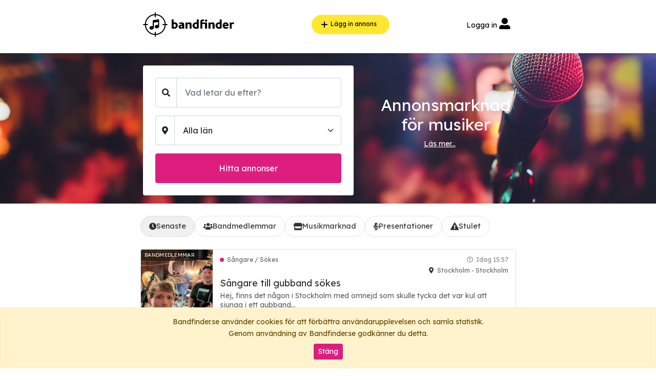

--- FILE ---
content_type: text/html; charset=UTF-8
request_url: https://bandfinder.se/band/view/87165
body_size: 3509
content:
<!DOCTYPE html>
<html lang="en">

<head>
	<!-- Google Tag Manager -->
	<script>(function(w,d,s,l,i){w[l]=w[l]||[];w[l].push({'gtm.start':
	new Date().getTime(),event:'gtm.js'});var f=d.getElementsByTagName(s)[0],
	j=d.createElement(s),dl=l!='dataLayer'?'&l='+l:'';j.async=true;j.src=
	'https://www.googletagmanager.com/gtm.js?id='+i+dl;f.parentNode.insertBefore(j,f);
	})(window,document,'script','dataLayer','GTM-PRPMBJ8');</script>
	<!-- End Google Tag Manager -->

	<meta http-equiv="Content-Type" content="text/html; charset=utf-8">
	<meta name="viewport" content="width=device-width, initial-scale=1">
	
	<title>Senaste annonser - Bandfinder.se</title>
	
	<link rel="apple-touch-icon" sizes="180x180" href="/apple-touch-icon.png">
	<link rel="icon" type="image/png" sizes="32x32" href="/favicon-32x32.png">
	<link rel="icon" type="image/png" sizes="16x16" href="/favicon-16x16.png">
	<link rel="manifest" href="/site.webmanifest">
	<link rel="mask-icon" href="/safari-pinned-tab.svg" color="#5bbad5">
	<meta name="msapplication-TileColor" content="#da532c">
	<meta name="theme-color" content="#ffffff">	
	
	<link href="/js/lib/bootstrap/css/bootstrap.css" rel="stylesheet" type="text/css">
	<link href="/css/lib/bootstrap-datepicker/bootstrap-datepicker.min.css" rel="stylesheet" type="text/css">
	<link href="/js/lib/fontawesome/css/all.css" rel="stylesheet">
	<link href="/css/style-6.css" rel="stylesheet" type="text/css">
		<script src="/js/lib/jquery/jquery-3.3.1.min.js"></script>
	<script src="/js/lib/bootstrap/js/bootstrap.bundle.min.js"></script>
	<script src="/js/lib/bootstrap-datepicker/bootstrap-datepicker.min.js"></script>
	<script src="/js/backend_general.js"></script>
	
	<script src="/js/ad_general-1.js" type="text/javascript"></script>
	<script type="application/ld+json">
	{
	  "@context": "https://schema.org",
	  "@type": "Organization",
	  "name": "Bandfinder.se",
	  "url": "https://bandfinder.se",
	  "logo": "https://bandfinder.se/img/48x48-logomark_black.svg",
	  "description": "Bandfinder - Hitta musiker, instrument, band och musikutrustning"
	}
	</script>

	<script type="application/ld+json">
	{
	  "@context": "https://schema.org",
	  "@type": "WebSite",
	  "url": "https://bandfinder.se",
	  "name": "Bandfinder.se",
	  "potentialAction": {
	    "@type": "SearchAction",
	    "target": "https://bandfinder.se/?q={search_term_string}",
	    "query-input": "required name=search_term_string"
	  }
	}
	</script>

	<script type="application/ld+json">
	{
	  "@context": "https://schema.org",
	  "@type": "CollectionPage",
	  "name": "Bandfinder - Senaste annonserna",
	  "description": "Senaste annonserna för musiker, instrument och utrustning",
	  "url": "https://bandfinder.se",
	  "isPartOf": {
	    "@type": "WebSite",
	    "name": "Bandfinder.se",
	    "url": "https://bandfinder.se"
	  },
		"mainContentOfPage": {
			"@type": "ItemList",
			"itemListOrder": "https://schema.org/ItemListOrderDescending"
		}
	}
	</script>

</head>

<!-- Google tag (gtag.js) -->
<script async src="https://www.googletagmanager.com/gtag/js?id=G-C9VYZYTPFM"></script>
<script>
  window.dataLayer = window.dataLayer || [];
  function gtag(){dataLayer.push(arguments);}
  gtag('js', new Date());

  gtag('config', 'G-C9VYZYTPFM');
</script>

<body>

	<div id="headerContainer" class="pb-4">
	
		<div class="row pt-4 mx-auto mb-2 col-lg-7 col-md-12">
			
			<div class="d-flex flex-row justify-content-between align-items-center">
					
				<a href="/">
					<img src="/img/48x48-logomark_black.svg" id="logotypeSymbol" class="me-2" /><img  src="/img/48x122-logowordmark_black.svg" id="logotypeText" />
				</a>
				
				<div class="d-flex align-items-center">
					<a class="btn btn-bf-yellow rounded-pill pe-4 zoom-hover" href="/ad/create" style="font-size: 12px;">
						<img src="/img/icons/24x24-plus.svg" style="width: 24px;" />Lägg in annons					</a>
				</div>
				<div id="headerMenu">
					<a class="text-black text-decoration-none" href="/login">Logga in&nbsp;<i class="fas fa-user-alt"></i></a>				</div>
			</div>
			
			
		</div>
		
	</div>
	<div id="hero">
		
<div class="row mx-auto col-lg-7 py-2 py-sm-0" >
	<div class="col-md-7">
		<div class="bg-white p-4 rounded mt-4 mb-1 mt-sm-5 mb-sm-3">    

			<form method="get" action="/searchresults" id="mainSearchForm">

				<div class="col-md-12 mb-3">
					<div class="input-group">
						
						<span class="input-group-text bg-white">  
						<i class="fas fa-search"></i>
						</span>
						
						<input name="q" id="mainSearchSearchString" value="" type="text" placeholder="Vad letar du efter?" class="form-control mr-4 p-3" />
					</div>
				</div>
				
				<div class="col-md-12 mb-3">
				
				<div class="input-group">
					
					<span class="input-group-text bg-white">  
						<i class="fas fa-map-marker-alt"></i>
					</span>
					<select name="s" id="mainSearchStateId" class="form-select p-3">
						<option disabled hidden>Plats?</option>
						<option value="">Alla län</option>
						<option value="1" >Blekinge</option><option value="2" >Dalarna</option><option value="3" >Gotland</option><option value="4" >Gävleborg</option><option value="5" >Halland</option><option value="6" >Jämtland</option><option value="7" >Jönköping</option><option value="8" >Kalmar</option><option value="9" >Kronoberg</option><option value="10" >Norrbotten</option><option value="11" >Skåne</option><option value="12" >Stockholm</option><option value="13" >Södermanland</option><option value="14" >Uppsala</option><option value="15" >Värmland</option><option value="16" >Västerbotten</option><option value="17" >Västernorrland</option><option value="18" >Västmanland</option><option value="19" >Västra Götaland</option><option value="20" >Örebro</option><option value="21" >Östergötland</option>					</select>
				</div>
				</div>
				
				<div class="col-md-12">
					<div class="d-grid gap-2">
						<button class="btn btn-bf-purple p-3">Hitta annonser</button>
					</div>
				</div>

			</form>

		</div>
	</div>
	<div class="col-md-5 text-center align-items-center d-none d-md-flex">
		<div>	
			<h1 class="text-white ms-4">
				Annonsmarknad för musiker			</h1>
			<a href="/faq" class="text-white">Läs mer...</a>
		</div>
	</div>
</div>
	</div>
	
	<div class="container-fluid mt-4 mb-4">
		<div class="row">
			<div class="col-xl">
				<div class="sticky-top ms-xl-auto mx-auto adContainer d-none d-xl-block" style="max-width: 320px; height: 100px; top: 110px; z-index: 999;">
					<script async src="https://pagead2.googlesyndication.com/pagead/js/adsbygoogle.js?client=ca-pub-7855913560543245"
						crossorigin="anonymous"></script>
					<!-- Sidoutrymmen -->
					<ins class="adsbygoogle"
						style="display:block"
						data-ad-client="ca-pub-7855913560543245"
						data-ad-slot="9474746670"
						data-ad-format="auto"
						data-full-width-responsive="true"></ins>
					<script>
						(adsbygoogle = window.adsbygoogle || []).push({});
					</script>
				</div>
			</div>
			<div class="mx-auto col-xl-7 col-lg-10 col-md-12 pe-4 ps-4 pe-md-0 ps-md-0">
				
<nav class="main-navigation" id="main-navigation" itemscope itemtype="https://schema.org/SiteNavigationElement">
	<ul class="nav nav-pills">
		<li class="nav-item">
			<a class="nav-link active" href="/" itemprop="url">
				<i class="fas fa-clock"></i>
				<span itemprop="name">Senaste</span>
			</a>
		</li>
		<li class="nav-item">
			<a class="nav-link " href="/bandmembers" itemprop="url">
				<i class="fas fa-users"></i>
				<span itemprop="name">Bandmedlemmar</span>
			</a>
		</li>
		<li class="nav-item">
			<a class="nav-link " href="/market" itemprop="url">
				<i class="fas fa-store"></i>
				<span itemprop="name">Musikmarknad</span>
			</a>
		</li>
		<li class="nav-item">
			<a class="nav-link " href="/presentations" itemprop="url">
				<i class="fas fa-microphone-alt"></i>
				<span itemprop="name">Presentationer</span>
			</a>
		</li>
		<li class="nav-item">
			<a class="nav-link " href="/stolen" itemprop="url">
				<i class="fas fa-exclamation-triangle"></i>
				<span itemprop="name">Stulet</span>
			</a>
		</li>
	</ul>
</nav>

<!-- Strukturerad data för navigation/sitelinks -->
<script type="application/ld+json">
{
	"@context": "https://schema.org",
	"@type": "WebSite",
	"url": "https://bandfinder.se",
	"name": "Bandfinder",
	"potentialAction": {
		"@type": "SearchAction",
		"target": "https://bandfinder.se/?q={search_term_string}",
		"query-input": "required name=search_term_string"
	},
	"hasPart": [
		{
			"@type": "WebPage",
			"url": "https://bandfinder.se/",
			"name": "Senaste",
			"description": "Senast publicerade annonser"
		},
		{
			"@type": "WebPage",
			"url": "https://bandfinder.se/bandmembers",
			"name": "Bandmedlemmar",
			"description": "Sök och hitta bandmedlemmar, musiker och band"
		},
		{
			"@type": "WebPage",
			"url": "https://bandfinder.se/market",
			"name": "Musikmarknad",
			"description": "Köp, sälj och byt instrument och musikutrustning"
		},
		{
			"@type": "WebPage",
			"url": "https://bandfinder.se/presentations",
			"name": "Presentationer",
			"description": "Artister, band och musikers egna presentationer"
		},
		{
			"@type": "WebPage",
			"url": "https://bandfinder.se/stolen",
			"name": "Stulet",
			"description": "Anmäl och hitta stulna instrument"
		}
	]
}
</script>
				<input type="hidden" id="adType" value="latest" />
<div id="bandfinderContainer" class="mt-4"></div>

<input type="hidden" id="currentPage" value="" />
			</div>	
			<div class="col-xl">
				<div class="sticky-top mx-auto" style="max-width: 320px; height: 100px; top: 110px; z-index: 999;">
					<script async src="https://pagead2.googlesyndication.com/pagead/js/adsbygoogle.js?client=ca-pub-7855913560543245"
						crossorigin="anonymous"></script>
					<!-- Sidoutrymmen -->
					<ins class="adsbygoogle"
						style="display:block"
						data-ad-client="ca-pub-7855913560543245"
						data-ad-slot="9474746670"
						data-ad-format="auto"
						data-full-width-responsive="true"></ins>
					<script>
						(adsbygoogle = window.adsbygoogle || []).push({});
					</script>
				</div>
			</div>
		</div>
	</div>	
	
	<footer class="text-center text-lg-start text-white pt-2" id="footer">

	<div class="container text-center text-md-start mt-2">
			
	<div class="row mt-4 justify-content-center">
		
		<div class="col-md-3 mb-2">
			<a href="/"><img src="/img/48x48-logomark_white.svg" id="logotypeSymbol" class="me-2" /><img  src="/img/48x122-logowordmark_white.svg" id="logotypeText" /></a><br />
			Sedan 2008 har massor av band och musiker hittat varandra på Bandfinder.se.		</div>
		
		<div class="col-md-3 pt-3 mb-2">
			<h6 class="text-uppercase mb-2">Info & Säkerhet</h6>
			<div>
				<a href="/faq" class="text-reset">Vanliga frågor</a>
			</div>			
			<div>
				<a href="/terms" class="text-reset">Allmänna villkor</a>
			</div>
			<div>
				<a href="#!" class="text-reset">Cookies</a>
			</div>
		</div>

		<div class="col-md-3 pt-3 mb-2">
		
			<h6 class="text-uppercase mb-2">För företag</h6>
			<div>
				<a href="#!" class="text-reset">Annonsering</a>
			</div>
			<div>
				<a href="/contact" class="text-reset">Kontakt</a>
			</div>

		</div>
		
	</div>
	<div class="row mt-3 pb-4">
		<div class="col text-center">
		© <a class="text-reset" href="https://sunfish.se/" target="_blank">Sunfish AB</a> 2026		</div>
	</div>
	
	</div>

</footer>

<div id="cookie-banner" class="alert alert-warning text-center mb-0" role="alert">
	Bandfinder.se använder cookies för att förbättra användarupplevelsen och samla statistik.	<br />
	Genom användning av Bandfinder.se godkänner du detta.	<br />
	<button type="button" class="btn btn-bf-purple btn-sm mt-2 mx-auto" id="hideCookieBanner">
		Stäng	</button>
</div>

		
</body>


</html>


--- FILE ---
content_type: text/html; charset=UTF-8
request_url: https://bandfinder.se/get-ads
body_size: 6084
content:
{"html":"\r\n\t\t\t\t<div class=\"bf-item \">\r\n\t\t\t\t\t<div class=\"bf-item-inner\">\r\n\t\t\t\t\t\t<div class=\"bf-image-wrapper\">\r\n\t\t\t\t\t\t\t<a href=\"\/ad\/show\/207808\">\r\n\t\t\t\t\t\t\t\t<img src=\"\/img\/uploads\/\/2026\/01\/image_697780dad2e7b8.70089053_thumb.jpg\" class=\"ad-image\" alt=\"S\u00e5ngare till gubband s\u00f6kes\" \/>\r\n\t\t\t\t\t\t\t<\/a>\r\n\t\t\t\t\t\t\t\r\n\t\t\t\t\t\t\t<div class=\"category-label\">Bandmedlemmar<\/div>\r\n\t\t\t\t\t\t<\/div>\r\n\t\t\t\t\t\t\r\n\t\t\t\t\t\t<div class=\"bf-content\">\r\n\t\t\t\t\t\t\t<div class=\"bf-top-row\">\r\n\t\t\t\t\t\t\t\t<div class=\"ad-category\">\r\n\t\t\t\t\t\t\t\t\tS\u00e5ngare \/ S\u00f6kes\r\n\t\t\t\t\t\t\t\t<\/div>\r\n\t\t\t\t\t\t\t\t\r\n\t\t\t\t\t\t\t\t<div class=\"bf-meta-top\">\r\n\t\t\t\t\t\t\t\t\t<div class=\"bf-date\">\r\n\t\t\t\t\t\t\t\t\t\t<i class=\"far fa-clock\"><\/i> Idag 15:57\r\n\t\t\t\t\t\t\t\t\t<\/div>\r\n\t\t\t\t\t\t\t\t\t<div class=\"bf-location\" title=\"Stockholm\">\r\n\t\t\t\t\t\t\t\t\t\t<i class=\"fas fa-map-marker-alt\"><\/i> Stockholm - Stockholm\r\n\t\t\t\t\t\t\t\t\t<\/div>\r\n\t\t\t\t\t\t\t\t<\/div>\r\n\t\t\t\t\t\t\t<\/div>\r\n\t\t\t\t\t\t\t\r\n\t\t\t\t\t\t\t<h3 class=\"bf-title\">\r\n\t\t\t\t\t\t\t\t<a href=\"\/ad\/show\/207808\" class=\"stretched-link\">S\u00e5ngare till gubband s\u00f6kes<\/a>\r\n\t\t\t\t\t\t\t<\/h3>\r\n\r\n\t\t\t\t\t\t\t<p class=\"bf-description\">\r\n\t\t\t\t\t\t\t\tHej, finns det n\u00e5gon i Stockholm med omnejd som skulle tycka det var kul att sjunga i ett gubband...\r\n\t\t\t\t\t\t\t<\/p>\r\n\t\t\t\t\t\t\t\r\n\t\t\t\t\t\t\t<div class=\"bf-footer\">\r\n\t\t\t\t\t\t\t\t\r\n\t\t\t\t\t\t\t\t\r\n\t\t\t\t\t\t\t\t<div class=\"ad-attributes\">\r\n\t\t\t\t\t\t\t\t\t<div class=\"ad-attribute\"><i class=\"fas fa-music\"><\/i> Cover<\/div>\r\n\t\t\t\t\t\t\t\t\t<div class=\"ad-attribute\"><i class=\"fas fa-star\"><\/i> Niv\u00e5: 5<\/div>\r\n\t\t\t\t\t\t\t\t\t<div class=\"ad-attribute\"><i class=\"fas fa-user\"><\/i> 50-65 \u00e5r<\/div>\r\n\t\t\t\t\t\t\t\t<\/div>\r\n\t\t\t\t\t\t\t<\/div>\r\n\t\t\t\t\t\t<\/div>\r\n\t\t\t\t\t<\/div>\r\n\t\t\t\t<\/div>\r\n\t\t\t\r\n\t\t\t\t<div class=\"bf-item bg-light\">\r\n\t\t\t\t\t<div class=\"bf-item-inner\">\r\n\t\t\t\t\t\t<div class=\"bf-image-wrapper\">\r\n\t\t\t\t\t\t\t<a href=\"\/ad\/show\/207807\">\r\n\t\t\t\t\t\t\t\t<img src=\"\/img\/uploads\/\/2026\/01\/image_69772639c9eee7.82262213_thumb.jpg\" class=\"ad-image\" alt=\"Gitarrist s\u00f6kes\" \/>\r\n\t\t\t\t\t\t\t<\/a>\r\n\t\t\t\t\t\t\t\r\n\t\t\t\t\t\t\t<div class=\"category-label\">Bandmedlemmar<\/div>\r\n\t\t\t\t\t\t<\/div>\r\n\t\t\t\t\t\t\r\n\t\t\t\t\t\t<div class=\"bf-content\">\r\n\t\t\t\t\t\t\t<div class=\"bf-top-row\">\r\n\t\t\t\t\t\t\t\t<div class=\"ad-category\">\r\n\t\t\t\t\t\t\t\t\tGitarrist \/ S\u00f6kes\r\n\t\t\t\t\t\t\t\t<\/div>\r\n\t\t\t\t\t\t\t\t\r\n\t\t\t\t\t\t\t\t<div class=\"bf-meta-top\">\r\n\t\t\t\t\t\t\t\t\t<div class=\"bf-date\">\r\n\t\t\t\t\t\t\t\t\t\t<i class=\"far fa-clock\"><\/i> Idag 09:30\r\n\t\t\t\t\t\t\t\t\t<\/div>\r\n\t\t\t\t\t\t\t\t\t<div class=\"bf-location\" title=\"Halland\">\r\n\t\t\t\t\t\t\t\t\t\t<i class=\"fas fa-map-marker-alt\"><\/i> Halland - Halmstad\r\n\t\t\t\t\t\t\t\t\t<\/div>\r\n\t\t\t\t\t\t\t\t<\/div>\r\n\t\t\t\t\t\t\t<\/div>\r\n\t\t\t\t\t\t\t\r\n\t\t\t\t\t\t\t<h3 class=\"bf-title\">\r\n\t\t\t\t\t\t\t\t<a href=\"\/ad\/show\/207807\" class=\"stretched-link\">Gitarrist s\u00f6kes<\/a>\r\n\t\t\t\t\t\t\t<\/h3>\r\n\r\n\t\t\t\t\t\t\t<p class=\"bf-description\">\r\n\t\t\t\t\t\t\t\tHej!\r\n\r\nBandet the Rochits fr\u00e5n Halmstad s\u00f6ker gitarrist. Vi spelar b\u00e5de eget och covers influera...\r\n\t\t\t\t\t\t\t<\/p>\r\n\t\t\t\t\t\t\t\r\n\t\t\t\t\t\t\t<div class=\"bf-footer\">\r\n\t\t\t\t\t\t\t\t\r\n\t\t\t\t\t\t\t\t\r\n\t\t\t\t\t\t\t\t<div class=\"ad-attributes\">\r\n\t\t\t\t\t\t\t\t\t<div class=\"ad-attribute\"><i class=\"fas fa-music\"><\/i> Pop<\/div>\r\n\t\t\t\t\t\t\t\t\t<div class=\"ad-attribute\"><i class=\"fas fa-star\"><\/i> Niv\u00e5: 7<\/div>\r\n\t\t\t\t\t\t\t\t\t<div class=\"ad-attribute\"><i class=\"fas fa-user\"><\/i> 20-50 \u00e5r<\/div>\r\n\t\t\t\t\t\t\t\t<\/div>\r\n\t\t\t\t\t\t\t<\/div>\r\n\t\t\t\t\t\t<\/div>\r\n\t\t\t\t\t<\/div>\r\n\t\t\t\t<\/div>\r\n\t\t\t\r\n\t\t\t\t<div class=\"bf-item \">\r\n\t\t\t\t\t<div class=\"bf-item-inner\">\r\n\t\t\t\t\t\t<div class=\"bf-image-wrapper\">\r\n\t\t\t\t\t\t\t<a href=\"\/ad\/show\/207806\">\r\n\t\t\t\t\t\t\t\t<img src=\"\/img\/uploads\/\/2026\/01\/image_6976699adf69f8.12694675_thumb.jpg\" class=\"ad-image\" alt=\"S\u00e5ngerska som vill \" \/>\r\n\t\t\t\t\t\t\t<\/a>\r\n\t\t\t\t\t\t\t\r\n\t\t\t\t\t\t\t<div class=\"category-label\">Bandmedlemmar<\/div>\r\n\t\t\t\t\t\t<\/div>\r\n\t\t\t\t\t\t\r\n\t\t\t\t\t\t<div class=\"bf-content\">\r\n\t\t\t\t\t\t\t<div class=\"bf-top-row\">\r\n\t\t\t\t\t\t\t\t<div class=\"ad-category\">\r\n\t\t\t\t\t\t\t\t\tS\u00e5ngare \/ S\u00f6kes\r\n\t\t\t\t\t\t\t\t<\/div>\r\n\t\t\t\t\t\t\t\t\r\n\t\t\t\t\t\t\t\t<div class=\"bf-meta-top\">\r\n\t\t\t\t\t\t\t\t\t<div class=\"bf-date\">\r\n\t\t\t\t\t\t\t\t\t\t<i class=\"far fa-clock\"><\/i> Ig\u00e5r 20:06\r\n\t\t\t\t\t\t\t\t\t<\/div>\r\n\t\t\t\t\t\t\t\t\t<div class=\"bf-location\" title=\"Stockholm\">\r\n\t\t\t\t\t\t\t\t\t\t<i class=\"fas fa-map-marker-alt\"><\/i> Stockholm - T\u00e4by\r\n\t\t\t\t\t\t\t\t\t<\/div>\r\n\t\t\t\t\t\t\t\t<\/div>\r\n\t\t\t\t\t\t\t<\/div>\r\n\t\t\t\t\t\t\t\r\n\t\t\t\t\t\t\t<h3 class=\"bf-title\">\r\n\t\t\t\t\t\t\t\t<a href=\"\/ad\/show\/207806\" class=\"stretched-link\">S\u00e5ngerska som vill <\/a>\r\n\t\t\t\t\t\t\t<\/h3>\r\n\r\n\t\t\t\t\t\t\t<p class=\"bf-description\">\r\n\t\t\t\t\t\t\t\tSitter med ett g\u00e4ng skriva l\u00e5tar, men jag inte sjunger speciellt bra s\u00e5 s\u00f6ker en \r\nS\u00e5ngerska som ...\r\n\t\t\t\t\t\t\t<\/p>\r\n\t\t\t\t\t\t\t\r\n\t\t\t\t\t\t\t<div class=\"bf-footer\">\r\n\t\t\t\t\t\t\t\t\r\n\t\t\t\t\t\t\t\t\r\n\t\t\t\t\t\t\t\t<div class=\"ad-attributes\">\r\n\t\t\t\t\t\t\t\t\t<div class=\"ad-attribute\"><i class=\"fas fa-music\"><\/i> Rock<\/div>\r\n\t\t\t\t\t\t\t\t\t<div class=\"ad-attribute\"><i class=\"fas fa-star\"><\/i> Niv\u00e5: 8<\/div>\r\n\t\t\t\t\t\t\t\t\t<div class=\"ad-attribute\"><i class=\"fas fa-user\"><\/i> 30-60 \u00e5r<\/div>\r\n\t\t\t\t\t\t\t\t<\/div>\r\n\t\t\t\t\t\t\t<\/div>\r\n\t\t\t\t\t\t<\/div>\r\n\t\t\t\t\t<\/div>\r\n\t\t\t\t<\/div>\r\n\t\t\t\r\n\t\t\t\t<div class=\"bf-item bg-light\">\r\n\t\t\t\t\t<div class=\"bf-item-inner\">\r\n\t\t\t\t\t\t<div class=\"bf-image-wrapper\">\r\n\t\t\t\t\t\t\t<a href=\"\/ad\/show\/207805\">\r\n\t\t\t\t\t\t\t\t<img src=\"\/img\/placeholder.png\" class=\"ad-image\" alt=\"Basist finnes\" \/>\r\n\t\t\t\t\t\t\t<\/a>\r\n\t\t\t\t\t\t\t\r\n\t\t\t\t\t\t\t<div class=\"category-label\">Bandmedlemmar<\/div>\r\n\t\t\t\t\t\t<\/div>\r\n\t\t\t\t\t\t\r\n\t\t\t\t\t\t<div class=\"bf-content\">\r\n\t\t\t\t\t\t\t<div class=\"bf-top-row\">\r\n\t\t\t\t\t\t\t\t<div class=\"ad-category\">\r\n\t\t\t\t\t\t\t\t\tBasist \/ Finnes\r\n\t\t\t\t\t\t\t\t<\/div>\r\n\t\t\t\t\t\t\t\t\r\n\t\t\t\t\t\t\t\t<div class=\"bf-meta-top\">\r\n\t\t\t\t\t\t\t\t\t<div class=\"bf-date\">\r\n\t\t\t\t\t\t\t\t\t\t<i class=\"far fa-clock\"><\/i> Ig\u00e5r 15:32\r\n\t\t\t\t\t\t\t\t\t<\/div>\r\n\t\t\t\t\t\t\t\t\t<div class=\"bf-location\" title=\"J\u00f6nk\u00f6ping\">\r\n\t\t\t\t\t\t\t\t\t\t<i class=\"fas fa-map-marker-alt\"><\/i> J\u00f6nk\u00f6ping - V\u00e4rnamo\r\n\t\t\t\t\t\t\t\t\t<\/div>\r\n\t\t\t\t\t\t\t\t<\/div>\r\n\t\t\t\t\t\t\t<\/div>\r\n\t\t\t\t\t\t\t\r\n\t\t\t\t\t\t\t<h3 class=\"bf-title\">\r\n\t\t\t\t\t\t\t\t<a href=\"\/ad\/show\/207805\" class=\"stretched-link\">Basist finnes<\/a>\r\n\t\t\t\t\t\t\t<\/h3>\r\n\r\n\t\t\t\t\t\t\t<p class=\"bf-description\">\r\n\t\t\t\t\t\t\t\t\u00c4r basist som gillar Queen, the smiths, radiohead och coldplay. Bor utanf\u00f6r v\u00e4rnamo\r\n\t\t\t\t\t\t\t<\/p>\r\n\t\t\t\t\t\t\t\r\n\t\t\t\t\t\t\t<div class=\"bf-footer\">\r\n\t\t\t\t\t\t\t\t\r\n\t\t\t\t\t\t\t\t\r\n\t\t\t\t\t\t\t\t<div class=\"ad-attributes\">\r\n\t\t\t\t\t\t\t\t\t<div class=\"ad-attribute\"><i class=\"fas fa-music\"><\/i> Rock<\/div>\r\n\t\t\t\t\t\t\t\t\t<div class=\"ad-attribute\"><i class=\"fas fa-star\"><\/i> Niv\u00e5: 4<\/div>\r\n\t\t\t\t\t\t\t\t\t<div class=\"ad-attribute\"><i class=\"fas fa-user\"><\/i> 14-17 \u00e5r<\/div>\r\n\t\t\t\t\t\t\t\t<\/div>\r\n\t\t\t\t\t\t\t<\/div>\r\n\t\t\t\t\t\t<\/div>\r\n\t\t\t\t\t<\/div>\r\n\t\t\t\t<\/div>\r\n\t\t\t\r\n\t\t\t\t<div class=\"bf-item \">\r\n\t\t\t\t\t<div class=\"bf-item-inner\">\r\n\t\t\t\t\t\t<div class=\"bf-image-wrapper\">\r\n\t\t\t\t\t\t\t<a href=\"\/ad\/show\/207804\">\r\n\t\t\t\t\t\t\t\t<img src=\"\/img\/placeholder.png\" class=\"ad-image\" alt=\"s\u00f6ker band medlemmar\" \/>\r\n\t\t\t\t\t\t\t<\/a>\r\n\t\t\t\t\t\t\t\r\n\t\t\t\t\t\t\t<div class=\"category-label\">Bandmedlemmar<\/div>\r\n\t\t\t\t\t\t<\/div>\r\n\t\t\t\t\t\t\r\n\t\t\t\t\t\t<div class=\"bf-content\">\r\n\t\t\t\t\t\t\t<div class=\"bf-top-row\">\r\n\t\t\t\t\t\t\t\t<div class=\"ad-category\">\r\n\t\t\t\t\t\t\t\t\tS\u00f6kes\r\n\t\t\t\t\t\t\t\t<\/div>\r\n\t\t\t\t\t\t\t\t\r\n\t\t\t\t\t\t\t\t<div class=\"bf-meta-top\">\r\n\t\t\t\t\t\t\t\t\t<div class=\"bf-date\">\r\n\t\t\t\t\t\t\t\t\t\t<i class=\"far fa-clock\"><\/i> 2026-01-24 23:32\r\n\t\t\t\t\t\t\t\t\t<\/div>\r\n\t\t\t\t\t\t\t\t\t<div class=\"bf-location\" title=\"J\u00f6nk\u00f6ping\">\r\n\t\t\t\t\t\t\t\t\t\t<i class=\"fas fa-map-marker-alt\"><\/i> J\u00f6nk\u00f6ping - Tenhult\r\n\t\t\t\t\t\t\t\t\t<\/div>\r\n\t\t\t\t\t\t\t\t<\/div>\r\n\t\t\t\t\t\t\t<\/div>\r\n\t\t\t\t\t\t\t\r\n\t\t\t\t\t\t\t<h3 class=\"bf-title\">\r\n\t\t\t\t\t\t\t\t<a href=\"\/ad\/show\/207804\" class=\"stretched-link\">s\u00f6ker band medlemmar<\/a>\r\n\t\t\t\t\t\t\t<\/h3>\r\n\r\n\t\t\t\t\t\t\t<p class=\"bf-description\">\r\n\t\t\t\t\t\t\t\ts\u00f6ker bassist,trummis och n\u00e5n som kan sjunga n\u00e4ra j\u00f6nk\u00f6ping \r\n\t\t\t\t\t\t\t<\/p>\r\n\t\t\t\t\t\t\t\r\n\t\t\t\t\t\t\t<div class=\"bf-footer\">\r\n\t\t\t\t\t\t\t\t\r\n\t\t\t\t\t\t\t\t\r\n\t\t\t\t\t\t\t\t<div class=\"ad-attributes\">\r\n\t\t\t\t\t\t\t\t\t<div class=\"ad-attribute\"><i class=\"fas fa-music\"><\/i> Metal<\/div>\r\n\t\t\t\t\t\t\t\t\t<div class=\"ad-attribute\"><i class=\"fas fa-star\"><\/i> Niv\u00e5: 2<\/div>\r\n\t\t\t\t\t\t\t\t\t<div class=\"ad-attribute\"><i class=\"fas fa-user\"><\/i> 12-15 \u00e5r<\/div>\r\n\t\t\t\t\t\t\t\t<\/div>\r\n\t\t\t\t\t\t\t<\/div>\r\n\t\t\t\t\t\t<\/div>\r\n\t\t\t\t\t<\/div>\r\n\t\t\t\t<\/div>\r\n\t\t\t\r\n\t\t\t\t<div class=\"bf-item bg-light\">\r\n\t\t\t\t\t<div class=\"bf-item-inner\">\r\n\t\t\t\t\t\t<div class=\"bf-image-wrapper\">\r\n\t\t\t\t\t\t\t<a href=\"\/ad\/show\/207803\">\r\n\t\t\t\t\t\t\t\t<img src=\"\/img\/uploads\/\/2026\/01\/image_69751eb0005396.17183553_thumb.jpg\" class=\"ad-image\" alt=\"No Smoking s\u00f6ker basist\" \/>\r\n\t\t\t\t\t\t\t<\/a>\r\n\t\t\t\t\t\t\t\r\n\t\t\t\t\t\t\t<div class=\"category-label\">Bandmedlemmar<\/div>\r\n\t\t\t\t\t\t<\/div>\r\n\t\t\t\t\t\t\r\n\t\t\t\t\t\t<div class=\"bf-content\">\r\n\t\t\t\t\t\t\t<div class=\"bf-top-row\">\r\n\t\t\t\t\t\t\t\t<div class=\"ad-category\">\r\n\t\t\t\t\t\t\t\t\tBasist \/ S\u00f6kes\r\n\t\t\t\t\t\t\t\t<\/div>\r\n\t\t\t\t\t\t\t\t\r\n\t\t\t\t\t\t\t\t<div class=\"bf-meta-top\">\r\n\t\t\t\t\t\t\t\t\t<div class=\"bf-date\">\r\n\t\t\t\t\t\t\t\t\t\t<i class=\"far fa-clock\"><\/i> 2026-01-24 20:34\r\n\t\t\t\t\t\t\t\t\t<\/div>\r\n\t\t\t\t\t\t\t\t\t<div class=\"bf-location\" title=\"Stockholm\">\r\n\t\t\t\t\t\t\t\t\t\t<i class=\"fas fa-map-marker-alt\"><\/i> Stockholm - Stockholm\r\n\t\t\t\t\t\t\t\t\t<\/div>\r\n\t\t\t\t\t\t\t\t<\/div>\r\n\t\t\t\t\t\t\t<\/div>\r\n\t\t\t\t\t\t\t\r\n\t\t\t\t\t\t\t<h3 class=\"bf-title\">\r\n\t\t\t\t\t\t\t\t<a href=\"\/ad\/show\/207803\" class=\"stretched-link\">No Smoking s\u00f6ker basist<\/a>\r\n\t\t\t\t\t\t\t<\/h3>\r\n\r\n\t\t\t\t\t\t\t<p class=\"bf-description\">\r\n\t\t\t\t\t\t\t\thalloj! d\u00e5 v\u00e5r tidigare basist tyv\u00e4rr var tvungen att sluta s\u00e5 s\u00f6ker vi d\u00e4rmed n\u00e5gon karismatisk ...\r\n\t\t\t\t\t\t\t<\/p>\r\n\t\t\t\t\t\t\t\r\n\t\t\t\t\t\t\t<div class=\"bf-footer\">\r\n\t\t\t\t\t\t\t\t\r\n\t\t\t\t\t\t\t\t\r\n\t\t\t\t\t\t\t\t<div class=\"ad-attributes\">\r\n\t\t\t\t\t\t\t\t\t<div class=\"ad-attribute\"><i class=\"fas fa-music\"><\/i> Rock<\/div>\r\n\t\t\t\t\t\t\t\t\t\r\n\t\t\t\t\t\t\t\t\t<div class=\"ad-attribute\"><i class=\"fas fa-user\"><\/i> 22-26 \u00e5r<\/div>\r\n\t\t\t\t\t\t\t\t<\/div>\r\n\t\t\t\t\t\t\t<\/div>\r\n\t\t\t\t\t\t<\/div>\r\n\t\t\t\t\t<\/div>\r\n\t\t\t\t<\/div>\r\n\t\t\t\r\n\t\t\t\t<div class=\"bf-item \">\r\n\t\t\t\t\t<div class=\"bf-item-inner\">\r\n\t\t\t\t\t\t<div class=\"bf-image-wrapper\">\r\n\t\t\t\t\t\t\t<a href=\"\/ad\/show\/207802\">\r\n\t\t\t\t\t\t\t\t<img src=\"\/img\/uploads\/\/2026\/01\/image_6974ebf3bfe5e7.66008208_thumb.jpg\" class=\"ad-image\" alt=\"33 \u00c5RIG DEATHCORE S\u00c5NGARE I STOCKHOLM\" \/>\r\n\t\t\t\t\t\t\t<\/a>\r\n\t\t\t\t\t\t\t\r\n\t\t\t\t\t\t\t<div class=\"category-label\">Presentationer<\/div>\r\n\t\t\t\t\t\t<\/div>\r\n\t\t\t\t\t\t\r\n\t\t\t\t\t\t<div class=\"bf-content\">\r\n\t\t\t\t\t\t\t<div class=\"bf-top-row\">\r\n\t\t\t\t\t\t\t\t<div class=\"ad-category\">\r\n\t\t\t\t\t\t\t\t\tS\u00e5ngare\r\n\t\t\t\t\t\t\t\t<\/div>\r\n\t\t\t\t\t\t\t\t\r\n\t\t\t\t\t\t\t\t<div class=\"bf-meta-top\">\r\n\t\t\t\t\t\t\t\t\t<div class=\"bf-date\">\r\n\t\t\t\t\t\t\t\t\t\t<i class=\"far fa-clock\"><\/i> 2026-01-24 16:57\r\n\t\t\t\t\t\t\t\t\t<\/div>\r\n\t\t\t\t\t\t\t\t\t<div class=\"bf-location\" title=\"Stockholm\">\r\n\t\t\t\t\t\t\t\t\t\t<i class=\"fas fa-map-marker-alt\"><\/i> Stockholm - Stockholm\r\n\t\t\t\t\t\t\t\t\t<\/div>\r\n\t\t\t\t\t\t\t\t<\/div>\r\n\t\t\t\t\t\t\t<\/div>\r\n\t\t\t\t\t\t\t\r\n\t\t\t\t\t\t\t<h3 class=\"bf-title\">\r\n\t\t\t\t\t\t\t\t<a href=\"\/ad\/show\/207802\" class=\"stretched-link\">33 \u00c5RIG DEATHCORE S\u00c5NGARE I STOCKHOLM<\/a>\r\n\t\t\t\t\t\t\t<\/h3>\r\n\r\n\t\t\t\t\t\t\t<p class=\"bf-description\">\r\n\t\t\t\t\t\t\t\tTjena tjena! \r\n\r\nJag heter Joe Dahlberg och \u00e4r 33 \u00e5rig gubbj\u00e4vel fr\u00e5n Stockholm\/Skarpn\u00e4ck, som nu...\r\n\t\t\t\t\t\t\t<\/p>\r\n\t\t\t\t\t\t\t\r\n\t\t\t\t\t\t\t<div class=\"bf-footer\">\r\n\t\t\t\t\t\t\t\t\r\n\t\t\t\t\t\t\t\t\r\n\t\t\t\t\t\t\t\t<div class=\"ad-attributes\">\r\n\t\t\t\t\t\t\t\t\t\r\n\t\t\t\t\t\t\t\t\t\r\n\t\t\t\t\t\t\t\t\t\r\n\t\t\t\t\t\t\t\t<\/div>\r\n\t\t\t\t\t\t\t<\/div>\r\n\t\t\t\t\t\t<\/div>\r\n\t\t\t\t\t<\/div>\r\n\t\t\t\t<\/div>\r\n\t\t\t\r\n\t\t\t\t<div class=\"bf-item bg-light\">\r\n\t\t\t\t\t<div class=\"bf-item-inner\">\r\n\t\t\t\t\t\t<div class=\"bf-image-wrapper\">\r\n\t\t\t\t\t\t\t<a href=\"\/ad\/show\/207801\">\r\n\t\t\t\t\t\t\t\t<img src=\"\/img\/uploads\/\/2026\/01\/image_6974eb665f9b48.52393669_thumb.jpg\" class=\"ad-image\" alt=\"33 \u00c5RIG DEATHCORE VOCALIST STOCKHOLM\" \/>\r\n\t\t\t\t\t\t\t<\/a>\r\n\t\t\t\t\t\t\t\r\n\t\t\t\t\t\t\t<div class=\"category-label\">Bandmedlemmar<\/div>\r\n\t\t\t\t\t\t<\/div>\r\n\t\t\t\t\t\t\r\n\t\t\t\t\t\t<div class=\"bf-content\">\r\n\t\t\t\t\t\t\t<div class=\"bf-top-row\">\r\n\t\t\t\t\t\t\t\t<div class=\"ad-category\">\r\n\t\t\t\t\t\t\t\t\tS\u00e5ngare \/ Finnes\r\n\t\t\t\t\t\t\t\t<\/div>\r\n\t\t\t\t\t\t\t\t\r\n\t\t\t\t\t\t\t\t<div class=\"bf-meta-top\">\r\n\t\t\t\t\t\t\t\t\t<div class=\"bf-date\">\r\n\t\t\t\t\t\t\t\t\t\t<i class=\"far fa-clock\"><\/i> 2026-01-24 16:55\r\n\t\t\t\t\t\t\t\t\t<\/div>\r\n\t\t\t\t\t\t\t\t\t<div class=\"bf-location\" title=\"Stockholm\">\r\n\t\t\t\t\t\t\t\t\t\t<i class=\"fas fa-map-marker-alt\"><\/i> Stockholm - Stockholm\r\n\t\t\t\t\t\t\t\t\t<\/div>\r\n\t\t\t\t\t\t\t\t<\/div>\r\n\t\t\t\t\t\t\t<\/div>\r\n\t\t\t\t\t\t\t\r\n\t\t\t\t\t\t\t<h3 class=\"bf-title\">\r\n\t\t\t\t\t\t\t\t<a href=\"\/ad\/show\/207801\" class=\"stretched-link\">33 \u00c5RIG DEATHCORE VOCALIST STOCKHOLM<\/a>\r\n\t\t\t\t\t\t\t<\/h3>\r\n\r\n\t\t\t\t\t\t\t<p class=\"bf-description\">\r\n\t\t\t\t\t\t\t\tTjena tjena! \r\n\r\nJag heter Joe Dahlberg och \u00e4r 33 \u00e5rig gubbj\u00e4vel fr\u00e5n Stockholm\/Skarpn\u00e4ck, som nu...\r\n\t\t\t\t\t\t\t<\/p>\r\n\t\t\t\t\t\t\t\r\n\t\t\t\t\t\t\t<div class=\"bf-footer\">\r\n\t\t\t\t\t\t\t\t\r\n\t\t\t\t\t\t\t\t\r\n\t\t\t\t\t\t\t\t<div class=\"ad-attributes\">\r\n\t\t\t\t\t\t\t\t\t<div class=\"ad-attribute\"><i class=\"fas fa-music\"><\/i> Metal<\/div>\r\n\t\t\t\t\t\t\t\t\t<div class=\"ad-attribute\"><i class=\"fas fa-star\"><\/i> Niv\u00e5: 8<\/div>\r\n\t\t\t\t\t\t\t\t\t<div class=\"ad-attribute\"><i class=\"fas fa-user\"><\/i> 25-55 \u00e5r<\/div>\r\n\t\t\t\t\t\t\t\t<\/div>\r\n\t\t\t\t\t\t\t<\/div>\r\n\t\t\t\t\t\t<\/div>\r\n\t\t\t\t\t<\/div>\r\n\t\t\t\t<\/div>\r\n\t\t\t\r\n\t\t\t\t<div class=\"bf-item \">\r\n\t\t\t\t\t<div class=\"bf-item-inner\">\r\n\t\t\t\t\t\t<div class=\"bf-image-wrapper\">\r\n\t\t\t\t\t\t\t<a href=\"\/ad\/show\/207800\">\r\n\t\t\t\t\t\t\t\t<img src=\"\/img\/placeholder.png\" class=\"ad-image\" alt=\"Basist s\u00f6ker band\" \/>\r\n\t\t\t\t\t\t\t<\/a>\r\n\t\t\t\t\t\t\t\r\n\t\t\t\t\t\t\t<div class=\"category-label\">Bandmedlemmar<\/div>\r\n\t\t\t\t\t\t<\/div>\r\n\t\t\t\t\t\t\r\n\t\t\t\t\t\t<div class=\"bf-content\">\r\n\t\t\t\t\t\t\t<div class=\"bf-top-row\">\r\n\t\t\t\t\t\t\t\t<div class=\"ad-category\">\r\n\t\t\t\t\t\t\t\t\tBasist \/ Finnes\r\n\t\t\t\t\t\t\t\t<\/div>\r\n\t\t\t\t\t\t\t\t\r\n\t\t\t\t\t\t\t\t<div class=\"bf-meta-top\">\r\n\t\t\t\t\t\t\t\t\t<div class=\"bf-date\">\r\n\t\t\t\t\t\t\t\t\t\t<i class=\"far fa-clock\"><\/i> 2026-01-24 14:48\r\n\t\t\t\t\t\t\t\t\t<\/div>\r\n\t\t\t\t\t\t\t\t\t<div class=\"bf-location\" title=\"V\u00e4stra G\u00f6taland\">\r\n\t\t\t\t\t\t\t\t\t\t<i class=\"fas fa-map-marker-alt\"><\/i> V\u00e4stra G\u00f6taland - Bor\u00e5s\r\n\t\t\t\t\t\t\t\t\t<\/div>\r\n\t\t\t\t\t\t\t\t<\/div>\r\n\t\t\t\t\t\t\t<\/div>\r\n\t\t\t\t\t\t\t\r\n\t\t\t\t\t\t\t<h3 class=\"bf-title\">\r\n\t\t\t\t\t\t\t\t<a href=\"\/ad\/show\/207800\" class=\"stretched-link\">Basist s\u00f6ker band<\/a>\r\n\t\t\t\t\t\t\t<\/h3>\r\n\r\n\t\t\t\t\t\t\t<p class=\"bf-description\">\r\n\t\t\t\t\t\t\t\tRutinerad basist med l\u00e5ng erfarenhet s\u00f6ker band inom rock, blues eller funk.\r\n\t\t\t\t\t\t\t<\/p>\r\n\t\t\t\t\t\t\t\r\n\t\t\t\t\t\t\t<div class=\"bf-footer\">\r\n\t\t\t\t\t\t\t\t\r\n\t\t\t\t\t\t\t\t\r\n\t\t\t\t\t\t\t\t<div class=\"ad-attributes\">\r\n\t\t\t\t\t\t\t\t\t<div class=\"ad-attribute\"><i class=\"fas fa-music\"><\/i> Rock<\/div>\r\n\t\t\t\t\t\t\t\t\t<div class=\"ad-attribute\"><i class=\"fas fa-star\"><\/i> Niv\u00e5: 8<\/div>\r\n\t\t\t\t\t\t\t\t\t<div class=\"ad-attribute\"><i class=\"fas fa-user\"><\/i> 30-100 \u00e5r<\/div>\r\n\t\t\t\t\t\t\t\t<\/div>\r\n\t\t\t\t\t\t\t<\/div>\r\n\t\t\t\t\t\t<\/div>\r\n\t\t\t\t\t<\/div>\r\n\t\t\t\t<\/div>\r\n\t\t\t\r\n\t\t\t\t<div class=\"bf-item bg-light\">\r\n\t\t\t\t\t<div class=\"bf-item-inner\">\r\n\t\t\t\t\t\t<div class=\"bf-image-wrapper\">\r\n\t\t\t\t\t\t\t<a href=\"\/ad\/show\/207799\">\r\n\t\t\t\t\t\t\t\t<img src=\"\/img\/placeholder.png\" class=\"ad-image\" alt=\"S\u00e5ngare-s\u00e5ngerska\" \/>\r\n\t\t\t\t\t\t\t<\/a>\r\n\t\t\t\t\t\t\t\r\n\t\t\t\t\t\t\t<div class=\"category-label\">Bandmedlemmar<\/div>\r\n\t\t\t\t\t\t<\/div>\r\n\t\t\t\t\t\t\r\n\t\t\t\t\t\t<div class=\"bf-content\">\r\n\t\t\t\t\t\t\t<div class=\"bf-top-row\">\r\n\t\t\t\t\t\t\t\t<div class=\"ad-category\">\r\n\t\t\t\t\t\t\t\t\tS\u00e5ngare \/ S\u00f6kes\r\n\t\t\t\t\t\t\t\t<\/div>\r\n\t\t\t\t\t\t\t\t\r\n\t\t\t\t\t\t\t\t<div class=\"bf-meta-top\">\r\n\t\t\t\t\t\t\t\t\t<div class=\"bf-date\">\r\n\t\t\t\t\t\t\t\t\t\t<i class=\"far fa-clock\"><\/i> 2026-01-23 18:00\r\n\t\t\t\t\t\t\t\t\t<\/div>\r\n\t\t\t\t\t\t\t\t\t<div class=\"bf-location\" title=\"V\u00e4sternorrland\">\r\n\t\t\t\t\t\t\t\t\t\t<i class=\"fas fa-map-marker-alt\"><\/i> V\u00e4sternorrland - Sundsvall\r\n\t\t\t\t\t\t\t\t\t<\/div>\r\n\t\t\t\t\t\t\t\t<\/div>\r\n\t\t\t\t\t\t\t<\/div>\r\n\t\t\t\t\t\t\t\r\n\t\t\t\t\t\t\t<h3 class=\"bf-title\">\r\n\t\t\t\t\t\t\t\t<a href=\"\/ad\/show\/207799\" class=\"stretched-link\">S\u00e5ngare-s\u00e5ngerska<\/a>\r\n\t\t\t\t\t\t\t<\/h3>\r\n\r\n\t\t\t\t\t\t\t<p class=\"bf-description\">\r\n\t\t\t\t\t\t\t\tVi \u00e4r ett nystartat band som har om grupperat till SUNDSVALL.\r\nVi repar i Sensus lokal i Tornhuse...\r\n\t\t\t\t\t\t\t<\/p>\r\n\t\t\t\t\t\t\t\r\n\t\t\t\t\t\t\t<div class=\"bf-footer\">\r\n\t\t\t\t\t\t\t\t\r\n\t\t\t\t\t\t\t\t\r\n\t\t\t\t\t\t\t\t<div class=\"ad-attributes\">\r\n\t\t\t\t\t\t\t\t\t<div class=\"ad-attribute\"><i class=\"fas fa-music\"><\/i> H\u00e5rdrock<\/div>\r\n\t\t\t\t\t\t\t\t\t<div class=\"ad-attribute\"><i class=\"fas fa-star\"><\/i> Niv\u00e5: 5<\/div>\r\n\t\t\t\t\t\t\t\t\t<div class=\"ad-attribute\"><i class=\"fas fa-user\"><\/i> 18-100 \u00e5r<\/div>\r\n\t\t\t\t\t\t\t\t<\/div>\r\n\t\t\t\t\t\t\t<\/div>\r\n\t\t\t\t\t\t<\/div>\r\n\t\t\t\t\t<\/div>\r\n\t\t\t\t<\/div>\r\n\t\t\t\r\n\t\t\t\t<div class=\"bf-item \">\r\n\t\t\t\t\t<div class=\"bf-item-inner\">\r\n\t\t\t\t\t\t<div class=\"bf-image-wrapper\">\r\n\t\t\t\t\t\t\t<a href=\"\/ad\/show\/207798\">\r\n\t\t\t\t\t\t\t\t<img src=\"\/img\/uploads\/\/2026\/01\/image_69735d47205997.30464453_thumb.jpg\" class=\"ad-image\" alt=\"Oi punkband\" \/>\r\n\t\t\t\t\t\t\t<\/a>\r\n\t\t\t\t\t\t\t\r\n\t\t\t\t\t\t\t<div class=\"category-label\">Bandmedlemmar<\/div>\r\n\t\t\t\t\t\t<\/div>\r\n\t\t\t\t\t\t\r\n\t\t\t\t\t\t<div class=\"bf-content\">\r\n\t\t\t\t\t\t\t<div class=\"bf-top-row\">\r\n\t\t\t\t\t\t\t\t<div class=\"ad-category\">\r\n\t\t\t\t\t\t\t\t\tAnnat \/ S\u00f6kes\r\n\t\t\t\t\t\t\t\t<\/div>\r\n\t\t\t\t\t\t\t\t\r\n\t\t\t\t\t\t\t\t<div class=\"bf-meta-top\">\r\n\t\t\t\t\t\t\t\t\t<div class=\"bf-date\">\r\n\t\t\t\t\t\t\t\t\t\t<i class=\"far fa-clock\"><\/i> 2026-01-23 12:19\r\n\t\t\t\t\t\t\t\t\t<\/div>\r\n\t\t\t\t\t\t\t\t\t<div class=\"bf-location\" title=\"V\u00e4stra G\u00f6taland\">\r\n\t\t\t\t\t\t\t\t\t\t<i class=\"fas fa-map-marker-alt\"><\/i> V\u00e4stra G\u00f6taland - G\u00f6teborg\r\n\t\t\t\t\t\t\t\t\t<\/div>\r\n\t\t\t\t\t\t\t\t<\/div>\r\n\t\t\t\t\t\t\t<\/div>\r\n\t\t\t\t\t\t\t\r\n\t\t\t\t\t\t\t<h3 class=\"bf-title\">\r\n\t\t\t\t\t\t\t\t<a href=\"\/ad\/show\/207798\" class=\"stretched-link\">Oi punkband<\/a>\r\n\t\t\t\t\t\t\t<\/h3>\r\n\r\n\t\t\t\t\t\t\t<p class=\"bf-description\">\r\n\t\t\t\t\t\t\t\tS\u00f6ker ett Oi punkband i g\u00f6teborg som vill skapa eget, s\u00f6ker ni en gitarrist\/bassist \u00e4r jag g\u00e4rna ...\r\n\t\t\t\t\t\t\t<\/p>\r\n\t\t\t\t\t\t\t\r\n\t\t\t\t\t\t\t<div class=\"bf-footer\">\r\n\t\t\t\t\t\t\t\t\r\n\t\t\t\t\t\t\t\t\r\n\t\t\t\t\t\t\t\t<div class=\"ad-attributes\">\r\n\t\t\t\t\t\t\t\t\t<div class=\"ad-attribute\"><i class=\"fas fa-music\"><\/i> Punk<\/div>\r\n\t\t\t\t\t\t\t\t\t<div class=\"ad-attribute\"><i class=\"fas fa-star\"><\/i> Niv\u00e5: 6<\/div>\r\n\t\t\t\t\t\t\t\t\t<div class=\"ad-attribute\"><i class=\"fas fa-user\"><\/i> 18-25 \u00e5r<\/div>\r\n\t\t\t\t\t\t\t\t<\/div>\r\n\t\t\t\t\t\t\t<\/div>\r\n\t\t\t\t\t\t<\/div>\r\n\t\t\t\t\t<\/div>\r\n\t\t\t\t<\/div>\r\n\t\t\t\r\n\t\t\t\t<div class=\"bf-item bg-light\">\r\n\t\t\t\t\t<div class=\"bf-item-inner\">\r\n\t\t\t\t\t\t<div class=\"bf-image-wrapper\">\r\n\t\t\t\t\t\t\t<a href=\"\/ad\/show\/207797\">\r\n\t\t\t\t\t\t\t\t<img src=\"\/img\/placeholder.png\" class=\"ad-image\" alt=\"DJ\u00c4VLA TAGGAD\" \/>\r\n\t\t\t\t\t\t\t<\/a>\r\n\t\t\t\t\t\t\t\r\n\t\t\t\t\t\t\t<div class=\"category-label\">Bandmedlemmar<\/div>\r\n\t\t\t\t\t\t<\/div>\r\n\t\t\t\t\t\t\r\n\t\t\t\t\t\t<div class=\"bf-content\">\r\n\t\t\t\t\t\t\t<div class=\"bf-top-row\">\r\n\t\t\t\t\t\t\t\t<div class=\"ad-category\">\r\n\t\t\t\t\t\t\t\t\tTrummis \/ Finnes\r\n\t\t\t\t\t\t\t\t<\/div>\r\n\t\t\t\t\t\t\t\t\r\n\t\t\t\t\t\t\t\t<div class=\"bf-meta-top\">\r\n\t\t\t\t\t\t\t\t\t<div class=\"bf-date\">\r\n\t\t\t\t\t\t\t\t\t\t<i class=\"far fa-clock\"><\/i> 2026-01-23 00:06\r\n\t\t\t\t\t\t\t\t\t<\/div>\r\n\t\t\t\t\t\t\t\t\t<div class=\"bf-location\" title=\"Stockholm\">\r\n\t\t\t\t\t\t\t\t\t\t<i class=\"fas fa-map-marker-alt\"><\/i> Stockholm - Stockholm\r\n\t\t\t\t\t\t\t\t\t<\/div>\r\n\t\t\t\t\t\t\t\t<\/div>\r\n\t\t\t\t\t\t\t<\/div>\r\n\t\t\t\t\t\t\t\r\n\t\t\t\t\t\t\t<h3 class=\"bf-title\">\r\n\t\t\t\t\t\t\t\t<a href=\"\/ad\/show\/207797\" class=\"stretched-link\">DJ\u00c4VLA TAGGAD<\/a>\r\n\t\t\t\t\t\t\t<\/h3>\r\n\r\n\t\t\t\t\t\t\t<p class=\"bf-description\">\r\n\t\t\t\t\t\t\t\tJag s\u00f6ker efter folk som vill ge sig ut och spela n\u00e5got fresh och intensivt. \r\nInga dj\u00e4vla covers...\r\n\t\t\t\t\t\t\t<\/p>\r\n\t\t\t\t\t\t\t\r\n\t\t\t\t\t\t\t<div class=\"bf-footer\">\r\n\t\t\t\t\t\t\t\t\r\n\t\t\t\t\t\t\t\t\r\n\t\t\t\t\t\t\t\t<div class=\"ad-attributes\">\r\n\t\t\t\t\t\t\t\t\t\r\n\t\t\t\t\t\t\t\t\t<div class=\"ad-attribute\"><i class=\"fas fa-star\"><\/i> Niv\u00e5: 7<\/div>\r\n\t\t\t\t\t\t\t\t\t\r\n\t\t\t\t\t\t\t\t<\/div>\r\n\t\t\t\t\t\t\t<\/div>\r\n\t\t\t\t\t\t<\/div>\r\n\t\t\t\t\t<\/div>\r\n\t\t\t\t<\/div>\r\n\t\t\t\r\n\t\t\t\t<div class=\"bf-item \">\r\n\t\t\t\t\t<div class=\"bf-item-inner\">\r\n\t\t\t\t\t\t<div class=\"bf-image-wrapper\">\r\n\t\t\t\t\t\t\t<a href=\"\/ad\/show\/207796\">\r\n\t\t\t\t\t\t\t\t<img src=\"\/img\/placeholder.png\" class=\"ad-image\" alt=\"STONER ROCK-BAND S\u00d6KER S\u00c5NGARE\" \/>\r\n\t\t\t\t\t\t\t<\/a>\r\n\t\t\t\t\t\t\t\r\n\t\t\t\t\t\t\t<div class=\"category-label\">Bandmedlemmar<\/div>\r\n\t\t\t\t\t\t<\/div>\r\n\t\t\t\t\t\t\r\n\t\t\t\t\t\t<div class=\"bf-content\">\r\n\t\t\t\t\t\t\t<div class=\"bf-top-row\">\r\n\t\t\t\t\t\t\t\t<div class=\"ad-category\">\r\n\t\t\t\t\t\t\t\t\tS\u00e5ngare \/ S\u00f6kes\r\n\t\t\t\t\t\t\t\t<\/div>\r\n\t\t\t\t\t\t\t\t\r\n\t\t\t\t\t\t\t\t<div class=\"bf-meta-top\">\r\n\t\t\t\t\t\t\t\t\t<div class=\"bf-date\">\r\n\t\t\t\t\t\t\t\t\t\t<i class=\"far fa-clock\"><\/i> 2026-01-22 23:27\r\n\t\t\t\t\t\t\t\t\t<\/div>\r\n\t\t\t\t\t\t\t\t\t<div class=\"bf-location\" title=\"Sk\u00e5ne\">\r\n\t\t\t\t\t\t\t\t\t\t<i class=\"fas fa-map-marker-alt\"><\/i> Sk\u00e5ne - Malm\u00f6\r\n\t\t\t\t\t\t\t\t\t<\/div>\r\n\t\t\t\t\t\t\t\t<\/div>\r\n\t\t\t\t\t\t\t<\/div>\r\n\t\t\t\t\t\t\t\r\n\t\t\t\t\t\t\t<h3 class=\"bf-title\">\r\n\t\t\t\t\t\t\t\t<a href=\"\/ad\/show\/207796\" class=\"stretched-link\">STONER ROCK-BAND S\u00d6KER S\u00c5NGARE<\/a>\r\n\t\t\t\t\t\t\t<\/h3>\r\n\r\n\t\t\t\t\t\t\t<p class=\"bf-description\">\r\n\t\t\t\t\t\t\t\tVi s\u00f6ker en s\u00e5ngare till v\u00e5rt stoner rock-band. Musiken \u00e4r groove-baserad, tung och riffdriven, m...\r\n\t\t\t\t\t\t\t<\/p>\r\n\t\t\t\t\t\t\t\r\n\t\t\t\t\t\t\t<div class=\"bf-footer\">\r\n\t\t\t\t\t\t\t\t\r\n\t\t\t\t\t\t\t\t\r\n\t\t\t\t\t\t\t\t<div class=\"ad-attributes\">\r\n\t\t\t\t\t\t\t\t\t<div class=\"ad-attribute\"><i class=\"fas fa-music\"><\/i> Rock<\/div>\r\n\t\t\t\t\t\t\t\t\t<div class=\"ad-attribute\"><i class=\"fas fa-star\"><\/i> Niv\u00e5: 7<\/div>\r\n\t\t\t\t\t\t\t\t\t<div class=\"ad-attribute\"><i class=\"fas fa-user\"><\/i> 25-50 \u00e5r<\/div>\r\n\t\t\t\t\t\t\t\t<\/div>\r\n\t\t\t\t\t\t\t<\/div>\r\n\t\t\t\t\t\t<\/div>\r\n\t\t\t\t\t<\/div>\r\n\t\t\t\t<\/div>\r\n\t\t\t\r\n\t\t\t\t<div class=\"bf-item bg-light\">\r\n\t\t\t\t\t<div class=\"bf-item-inner\">\r\n\t\t\t\t\t\t<div class=\"bf-image-wrapper\">\r\n\t\t\t\t\t\t\t<a href=\"\/ad\/show\/207795\">\r\n\t\t\t\t\t\t\t\t<img src=\"\/img\/placeholder.png\" class=\"ad-image\" alt=\"Gitarrist s\u00f6ker h\u00e5rdrocksband \" \/>\r\n\t\t\t\t\t\t\t<\/a>\r\n\t\t\t\t\t\t\t\r\n\t\t\t\t\t\t\t<div class=\"category-label\">Bandmedlemmar<\/div>\r\n\t\t\t\t\t\t<\/div>\r\n\t\t\t\t\t\t\r\n\t\t\t\t\t\t<div class=\"bf-content\">\r\n\t\t\t\t\t\t\t<div class=\"bf-top-row\">\r\n\t\t\t\t\t\t\t\t<div class=\"ad-category\">\r\n\t\t\t\t\t\t\t\t\tGitarrist \/ Finnes\r\n\t\t\t\t\t\t\t\t<\/div>\r\n\t\t\t\t\t\t\t\t\r\n\t\t\t\t\t\t\t\t<div class=\"bf-meta-top\">\r\n\t\t\t\t\t\t\t\t\t<div class=\"bf-date\">\r\n\t\t\t\t\t\t\t\t\t\t<i class=\"far fa-clock\"><\/i> 2026-01-22 17:25\r\n\t\t\t\t\t\t\t\t\t<\/div>\r\n\t\t\t\t\t\t\t\t\t<div class=\"bf-location\" title=\"Kronoberg\">\r\n\t\t\t\t\t\t\t\t\t\t<i class=\"fas fa-map-marker-alt\"><\/i> Kronoberg - V\u00e4xj\u00f6\r\n\t\t\t\t\t\t\t\t\t<\/div>\r\n\t\t\t\t\t\t\t\t<\/div>\r\n\t\t\t\t\t\t\t<\/div>\r\n\t\t\t\t\t\t\t\r\n\t\t\t\t\t\t\t<h3 class=\"bf-title\">\r\n\t\t\t\t\t\t\t\t<a href=\"\/ad\/show\/207795\" class=\"stretched-link\">Gitarrist s\u00f6ker h\u00e5rdrocksband <\/a>\r\n\t\t\t\t\t\t\t<\/h3>\r\n\r\n\t\t\t\t\t\t\t<p class=\"bf-description\">\r\n\t\t\t\t\t\t\t\tJag \u00e4r gitarrist i 40-\u00e5rs\u00e5ldern som letar band. Alternativt att starta upp n\u00e5got nytt. I dom b\u00e4st...\r\n\t\t\t\t\t\t\t<\/p>\r\n\t\t\t\t\t\t\t\r\n\t\t\t\t\t\t\t<div class=\"bf-footer\">\r\n\t\t\t\t\t\t\t\t\r\n\t\t\t\t\t\t\t\t\r\n\t\t\t\t\t\t\t\t<div class=\"ad-attributes\">\r\n\t\t\t\t\t\t\t\t\t<div class=\"ad-attribute\"><i class=\"fas fa-music\"><\/i> H\u00e5rdrock<\/div>\r\n\t\t\t\t\t\t\t\t\t<div class=\"ad-attribute\"><i class=\"fas fa-star\"><\/i> Niv\u00e5: 6<\/div>\r\n\t\t\t\t\t\t\t\t\t<div class=\"ad-attribute\"><i class=\"fas fa-user\"><\/i> 30-55 \u00e5r<\/div>\r\n\t\t\t\t\t\t\t\t<\/div>\r\n\t\t\t\t\t\t\t<\/div>\r\n\t\t\t\t\t\t<\/div>\r\n\t\t\t\t\t<\/div>\r\n\t\t\t\t<\/div>\r\n\t\t\t\r\n\t\t\t\t<div class=\"bf-item \">\r\n\t\t\t\t\t<div class=\"bf-item-inner\">\r\n\t\t\t\t\t\t<div class=\"bf-image-wrapper\">\r\n\t\t\t\t\t\t\t<a href=\"\/ad\/show\/207794\">\r\n\t\t\t\t\t\t\t\t<img src=\"\/img\/placeholder.png\" class=\"ad-image\" alt=\"S\u00e5ngare finnes\" \/>\r\n\t\t\t\t\t\t\t<\/a>\r\n\t\t\t\t\t\t\t\r\n\t\t\t\t\t\t\t<div class=\"category-label\">Bandmedlemmar<\/div>\r\n\t\t\t\t\t\t<\/div>\r\n\t\t\t\t\t\t\r\n\t\t\t\t\t\t<div class=\"bf-content\">\r\n\t\t\t\t\t\t\t<div class=\"bf-top-row\">\r\n\t\t\t\t\t\t\t\t<div class=\"ad-category\">\r\n\t\t\t\t\t\t\t\t\tS\u00e5ngare \/ Finnes\r\n\t\t\t\t\t\t\t\t<\/div>\r\n\t\t\t\t\t\t\t\t\r\n\t\t\t\t\t\t\t\t<div class=\"bf-meta-top\">\r\n\t\t\t\t\t\t\t\t\t<div class=\"bf-date\">\r\n\t\t\t\t\t\t\t\t\t\t<i class=\"far fa-clock\"><\/i> 2026-01-22 14:37\r\n\t\t\t\t\t\t\t\t\t<\/div>\r\n\t\t\t\t\t\t\t\t\t<div class=\"bf-location\" title=\"Sk\u00e5ne\">\r\n\t\t\t\t\t\t\t\t\t\t<i class=\"fas fa-map-marker-alt\"><\/i> Sk\u00e5ne - Malm\u00f6\r\n\t\t\t\t\t\t\t\t\t<\/div>\r\n\t\t\t\t\t\t\t\t<\/div>\r\n\t\t\t\t\t\t\t<\/div>\r\n\t\t\t\t\t\t\t\r\n\t\t\t\t\t\t\t<h3 class=\"bf-title\">\r\n\t\t\t\t\t\t\t\t<a href=\"\/ad\/show\/207794\" class=\"stretched-link\">S\u00e5ngare finnes<\/a>\r\n\t\t\t\t\t\t\t<\/h3>\r\n\r\n\t\t\t\t\t\t\t<p class=\"bf-description\">\r\n\t\t\t\t\t\t\t\tHej! \r\n\r\nS\u00e5ngare h\u00e4r p\u00e5 29 \u00e5r h\u00e4r med ambitioner av att skapa musik. S\u00f6ker d\u00e4rf\u00f6r kreativa och en...\r\n\t\t\t\t\t\t\t<\/p>\r\n\t\t\t\t\t\t\t\r\n\t\t\t\t\t\t\t<div class=\"bf-footer\">\r\n\t\t\t\t\t\t\t\t\r\n\t\t\t\t\t\t\t\t\r\n\t\t\t\t\t\t\t\t<div class=\"ad-attributes\">\r\n\t\t\t\t\t\t\t\t\t\r\n\t\t\t\t\t\t\t\t\t<div class=\"ad-attribute\"><i class=\"fas fa-star\"><\/i> Niv\u00e5: 7<\/div>\r\n\t\t\t\t\t\t\t\t\t<div class=\"ad-attribute\"><i class=\"fas fa-user\"><\/i> 25-35 \u00e5r<\/div>\r\n\t\t\t\t\t\t\t\t<\/div>\r\n\t\t\t\t\t\t\t<\/div>\r\n\t\t\t\t\t\t<\/div>\r\n\t\t\t\t\t<\/div>\r\n\t\t\t\t<\/div>\r\n\t\t\t\r\n\t\t\t\t<div class=\"bf-item bg-light\">\r\n\t\t\t\t\t<div class=\"bf-item-inner\">\r\n\t\t\t\t\t\t<div class=\"bf-image-wrapper\">\r\n\t\t\t\t\t\t\t<a href=\"\/ad\/show\/207793\">\r\n\t\t\t\t\t\t\t\t<img src=\"\/img\/uploads\/\/2026\/01\/image_697221cc4efc36.11455612_thumb.jpg\" class=\"ad-image\" alt=\"Basist s\u00f6kes till progressiva symfoniska rockbandet AURA, som just nu ska spela in sitt 10:e album CELEBRATIONS. Vi finns p\u00e5 Spotify, I-tunes, YouTube etc.\" \/>\r\n\t\t\t\t\t\t\t<\/a>\r\n\t\t\t\t\t\t\t\r\n\t\t\t\t\t\t\t<div class=\"category-label\">Bandmedlemmar<\/div>\r\n\t\t\t\t\t\t<\/div>\r\n\t\t\t\t\t\t\r\n\t\t\t\t\t\t<div class=\"bf-content\">\r\n\t\t\t\t\t\t\t<div class=\"bf-top-row\">\r\n\t\t\t\t\t\t\t\t<div class=\"ad-category\">\r\n\t\t\t\t\t\t\t\t\tBasist \/ S\u00f6kes\r\n\t\t\t\t\t\t\t\t<\/div>\r\n\t\t\t\t\t\t\t\t\r\n\t\t\t\t\t\t\t\t<div class=\"bf-meta-top\">\r\n\t\t\t\t\t\t\t\t\t<div class=\"bf-date\">\r\n\t\t\t\t\t\t\t\t\t\t<i class=\"far fa-clock\"><\/i> 2026-01-22 14:10\r\n\t\t\t\t\t\t\t\t\t<\/div>\r\n\t\t\t\t\t\t\t\t\t<div class=\"bf-location\" title=\"V\u00e4stra G\u00f6taland\">\r\n\t\t\t\t\t\t\t\t\t\t<i class=\"fas fa-map-marker-alt\"><\/i> V\u00e4stra G\u00f6taland - Stenungsund\r\n\t\t\t\t\t\t\t\t\t<\/div>\r\n\t\t\t\t\t\t\t\t<\/div>\r\n\t\t\t\t\t\t\t<\/div>\r\n\t\t\t\t\t\t\t\r\n\t\t\t\t\t\t\t<h3 class=\"bf-title\">\r\n\t\t\t\t\t\t\t\t<a href=\"\/ad\/show\/207793\" class=\"stretched-link\">Basist s\u00f6kes till progressiva symfoniska rockbandet AURA, som just nu ska spela in sitt 10:e album CELEBRATIONS. Vi finns p\u00e5 Spotify, I-tunes, YouTube etc.<\/a>\r\n\t\t\t\t\t\t\t<\/h3>\r\n\r\n\t\t\t\t\t\t\t<p class=\"bf-description\">\r\n\t\t\t\t\t\t\t\tDu f\u00e5r g\u00e4rna sjunga ocks\u00e5. Skriver du egna l\u00e5tar? Bra! Spotify: https:\/\/open.spotify.com\/artist\/6...\r\n\t\t\t\t\t\t\t<\/p>\r\n\t\t\t\t\t\t\t\r\n\t\t\t\t\t\t\t<div class=\"bf-footer\">\r\n\t\t\t\t\t\t\t\t\r\n\t\t\t\t\t\t\t\t\r\n\t\t\t\t\t\t\t\t<div class=\"ad-attributes\">\r\n\t\t\t\t\t\t\t\t\t<div class=\"ad-attribute\"><i class=\"fas fa-music\"><\/i> Rock<\/div>\r\n\t\t\t\t\t\t\t\t\t<div class=\"ad-attribute\"><i class=\"fas fa-star\"><\/i> Niv\u00e5: 8<\/div>\r\n\t\t\t\t\t\t\t\t\t<div class=\"ad-attribute\"><i class=\"fas fa-user\"><\/i> 40-80 \u00e5r<\/div>\r\n\t\t\t\t\t\t\t\t<\/div>\r\n\t\t\t\t\t\t\t<\/div>\r\n\t\t\t\t\t\t<\/div>\r\n\t\t\t\t\t<\/div>\r\n\t\t\t\t<\/div>\r\n\t\t\t\r\n\t\t\t\t<div class=\"bf-item \">\r\n\t\t\t\t\t<div class=\"bf-item-inner\">\r\n\t\t\t\t\t\t<div class=\"bf-image-wrapper\">\r\n\t\t\t\t\t\t\t<a href=\"\/ad\/show\/207792\">\r\n\t\t\t\t\t\t\t\t<img src=\"\/img\/placeholder.png\" class=\"ad-image\" alt=\"Gitarrist\" \/>\r\n\t\t\t\t\t\t\t<\/a>\r\n\t\t\t\t\t\t\t\r\n\t\t\t\t\t\t\t<div class=\"category-label\">Bandmedlemmar<\/div>\r\n\t\t\t\t\t\t<\/div>\r\n\t\t\t\t\t\t\r\n\t\t\t\t\t\t<div class=\"bf-content\">\r\n\t\t\t\t\t\t\t<div class=\"bf-top-row\">\r\n\t\t\t\t\t\t\t\t<div class=\"ad-category\">\r\n\t\t\t\t\t\t\t\t\tFinnes\r\n\t\t\t\t\t\t\t\t<\/div>\r\n\t\t\t\t\t\t\t\t\r\n\t\t\t\t\t\t\t\t<div class=\"bf-meta-top\">\r\n\t\t\t\t\t\t\t\t\t<div class=\"bf-date\">\r\n\t\t\t\t\t\t\t\t\t\t<i class=\"far fa-clock\"><\/i> 2026-01-22 12:37\r\n\t\t\t\t\t\t\t\t\t<\/div>\r\n\t\t\t\t\t\t\t\t\t<div class=\"bf-location\" title=\"J\u00f6nk\u00f6ping\">\r\n\t\t\t\t\t\t\t\t\t\t<i class=\"fas fa-map-marker-alt\"><\/i> J\u00f6nk\u00f6ping - S\u00e4vsj\u00f6\r\n\t\t\t\t\t\t\t\t\t<\/div>\r\n\t\t\t\t\t\t\t\t<\/div>\r\n\t\t\t\t\t\t\t<\/div>\r\n\t\t\t\t\t\t\t\r\n\t\t\t\t\t\t\t<h3 class=\"bf-title\">\r\n\t\t\t\t\t\t\t\t<a href=\"\/ad\/show\/207792\" class=\"stretched-link\">Gitarrist<\/a>\r\n\t\t\t\t\t\t\t<\/h3>\r\n\r\n\t\t\t\t\t\t\t<p class=\"bf-description\">\r\n\t\t\t\t\t\t\t\t63 \u00e5rig gubbe i bra skick s\u00f6ker musikanter p\u00e5 h\u00f6glandet sj\u00e4lv bor jag i Hylletofta.. vill inte pe...\r\n\t\t\t\t\t\t\t<\/p>\r\n\t\t\t\t\t\t\t\r\n\t\t\t\t\t\t\t<div class=\"bf-footer\">\r\n\t\t\t\t\t\t\t\t\r\n\t\t\t\t\t\t\t\t\r\n\t\t\t\t\t\t\t\t<div class=\"ad-attributes\">\r\n\t\t\t\t\t\t\t\t\t\r\n\t\t\t\t\t\t\t\t\t<div class=\"ad-attribute\"><i class=\"fas fa-star\"><\/i> Niv\u00e5: 8<\/div>\r\n\t\t\t\t\t\t\t\t\t\r\n\t\t\t\t\t\t\t\t<\/div>\r\n\t\t\t\t\t\t\t<\/div>\r\n\t\t\t\t\t\t<\/div>\r\n\t\t\t\t\t<\/div>\r\n\t\t\t\t<\/div>\r\n\t\t\t\r\n\t\t\t\t<div class=\"bf-item bg-light\">\r\n\t\t\t\t\t<div class=\"bf-item-inner\">\r\n\t\t\t\t\t\t<div class=\"bf-image-wrapper\">\r\n\t\t\t\t\t\t\t<a href=\"\/ad\/show\/207791\">\r\n\t\t\t\t\t\t\t\t<img src=\"\/img\/uploads\/\/2026\/01\/image_69720217bd9d47.06297201_thumb.jpg\" class=\"ad-image\" alt=\"S\u00f6ker fler band\/musiker f\u00f6r att dela p\u00e5 replokal\" \/>\r\n\t\t\t\t\t\t\t<\/a>\r\n\t\t\t\t\t\t\t\r\n\t\t\t\t\t\t\t<div class=\"category-label\">Musikmarknad<\/div>\r\n\t\t\t\t\t\t<\/div>\r\n\t\t\t\t\t\t\r\n\t\t\t\t\t\t<div class=\"bf-content\">\r\n\t\t\t\t\t\t\t<div class=\"bf-top-row\">\r\n\t\t\t\t\t\t\t\t<div class=\"ad-category\">\r\n\t\t\t\t\t\t\t\t\tRepolokal \/ S\u00e4ljes\r\n\t\t\t\t\t\t\t\t<\/div>\r\n\t\t\t\t\t\t\t\t\r\n\t\t\t\t\t\t\t\t<div class=\"bf-meta-top\">\r\n\t\t\t\t\t\t\t\t\t<div class=\"bf-date\">\r\n\t\t\t\t\t\t\t\t\t\t<i class=\"far fa-clock\"><\/i> 2026-01-22 11:58\r\n\t\t\t\t\t\t\t\t\t<\/div>\r\n\t\t\t\t\t\t\t\t\t<div class=\"bf-location\" title=\"Stockholm\">\r\n\t\t\t\t\t\t\t\t\t\t<i class=\"fas fa-map-marker-alt\"><\/i> Stockholm - Stockholm\r\n\t\t\t\t\t\t\t\t\t<\/div>\r\n\t\t\t\t\t\t\t\t<\/div>\r\n\t\t\t\t\t\t\t<\/div>\r\n\t\t\t\t\t\t\t\r\n\t\t\t\t\t\t\t<h3 class=\"bf-title\">\r\n\t\t\t\t\t\t\t\t<a href=\"\/ad\/show\/207791\" class=\"stretched-link\">S\u00f6ker fler band\/musiker f\u00f6r att dela p\u00e5 replokal<\/a>\r\n\t\t\t\t\t\t\t<\/h3>\r\n\r\n\t\t\t\t\t\t\t<p class=\"bf-description\">\r\n\t\t\t\t\t\t\t\tS\u00f6ker nu fler band\/musiker som vill dela p\u00e5 dagar\/hyra i v\u00e5r replokal ute i \u00c5rstapartihallar (Tun...\r\n\t\t\t\t\t\t\t<\/p>\r\n\t\t\t\t\t\t\t\r\n\t\t\t\t\t\t\t<div class=\"bf-footer\">\r\n\t\t\t\t\t\t\t\t<div class=\"ad-price\">4500 kr<\/div>\r\n\t\t\t\t\t\t\t\t\r\n\t\t\t\t\t\t\t\t<div class=\"ad-attributes\">\r\n\t\t\t\t\t\t\t\t\t\r\n\t\t\t\t\t\t\t\t\t\r\n\t\t\t\t\t\t\t\t\t\r\n\t\t\t\t\t\t\t\t<\/div>\r\n\t\t\t\t\t\t\t<\/div>\r\n\t\t\t\t\t\t<\/div>\r\n\t\t\t\t\t<\/div>\r\n\t\t\t\t<\/div>\r\n\t\t\t\r\n\t\t\t\t<div class=\"bf-item \">\r\n\t\t\t\t\t<div class=\"bf-item-inner\">\r\n\t\t\t\t\t\t<div class=\"bf-image-wrapper\">\r\n\t\t\t\t\t\t\t<a href=\"\/ad\/show\/207790\">\r\n\t\t\t\t\t\t\t\t<img src=\"\/img\/placeholder.png\" class=\"ad-image\" alt=\"S\u00f6ker bandmedlemmar till metalband \" \/>\r\n\t\t\t\t\t\t\t<\/a>\r\n\t\t\t\t\t\t\t\r\n\t\t\t\t\t\t\t<div class=\"category-label\">Bandmedlemmar<\/div>\r\n\t\t\t\t\t\t<\/div>\r\n\t\t\t\t\t\t\r\n\t\t\t\t\t\t<div class=\"bf-content\">\r\n\t\t\t\t\t\t\t<div class=\"bf-top-row\">\r\n\t\t\t\t\t\t\t\t<div class=\"ad-category\">\r\n\t\t\t\t\t\t\t\t\tTrummis \/ S\u00f6kes\r\n\t\t\t\t\t\t\t\t<\/div>\r\n\t\t\t\t\t\t\t\t\r\n\t\t\t\t\t\t\t\t<div class=\"bf-meta-top\">\r\n\t\t\t\t\t\t\t\t\t<div class=\"bf-date\">\r\n\t\t\t\t\t\t\t\t\t\t<i class=\"far fa-clock\"><\/i> 2026-01-22 08:36\r\n\t\t\t\t\t\t\t\t\t<\/div>\r\n\t\t\t\t\t\t\t\t\t<div class=\"bf-location\" title=\"V\u00e4stra G\u00f6taland\">\r\n\t\t\t\t\t\t\t\t\t\t<i class=\"fas fa-map-marker-alt\"><\/i> V\u00e4stra G\u00f6taland - V\u00e4nersborg\r\n\t\t\t\t\t\t\t\t\t<\/div>\r\n\t\t\t\t\t\t\t\t<\/div>\r\n\t\t\t\t\t\t\t<\/div>\r\n\t\t\t\t\t\t\t\r\n\t\t\t\t\t\t\t<h3 class=\"bf-title\">\r\n\t\t\t\t\t\t\t\t<a href=\"\/ad\/show\/207790\" class=\"stretched-link\">S\u00f6ker bandmedlemmar till metalband <\/a>\r\n\t\t\t\t\t\t\t<\/h3>\r\n\r\n\t\t\t\t\t\t\t<p class=\"bf-description\">\r\n\t\t\t\t\t\t\t\tJag \u00e4r fr\u00e4mst gitarrist men har grundl\u00e4ggande kunskaper f\u00f6r att spela trummor ocks\u00e5. Kan growla o...\r\n\t\t\t\t\t\t\t<\/p>\r\n\t\t\t\t\t\t\t\r\n\t\t\t\t\t\t\t<div class=\"bf-footer\">\r\n\t\t\t\t\t\t\t\t\r\n\t\t\t\t\t\t\t\t\r\n\t\t\t\t\t\t\t\t<div class=\"ad-attributes\">\r\n\t\t\t\t\t\t\t\t\t<div class=\"ad-attribute\"><i class=\"fas fa-music\"><\/i> Metal<\/div>\r\n\t\t\t\t\t\t\t\t\t<div class=\"ad-attribute\"><i class=\"fas fa-star\"><\/i> Niv\u00e5: 5<\/div>\r\n\t\t\t\t\t\t\t\t\t<div class=\"ad-attribute\"><i class=\"fas fa-user\"><\/i> 15-40 \u00e5r<\/div>\r\n\t\t\t\t\t\t\t\t<\/div>\r\n\t\t\t\t\t\t\t<\/div>\r\n\t\t\t\t\t\t<\/div>\r\n\t\t\t\t\t<\/div>\r\n\t\t\t\t<\/div>\r\n\t\t\t\r\n\t\t\t\t<div class=\"bf-item bg-light\">\r\n\t\t\t\t\t<div class=\"bf-item-inner\">\r\n\t\t\t\t\t\t<div class=\"bf-image-wrapper\">\r\n\t\t\t\t\t\t\t<a href=\"\/ad\/show\/207789\">\r\n\t\t\t\t\t\t\t\t<img src=\"\/img\/placeholder.png\" class=\"ad-image\" alt=\"Trummis s\u00f6ker band!\" \/>\r\n\t\t\t\t\t\t\t<\/a>\r\n\t\t\t\t\t\t\t\r\n\t\t\t\t\t\t\t<div class=\"category-label\">Bandmedlemmar<\/div>\r\n\t\t\t\t\t\t<\/div>\r\n\t\t\t\t\t\t\r\n\t\t\t\t\t\t<div class=\"bf-content\">\r\n\t\t\t\t\t\t\t<div class=\"bf-top-row\">\r\n\t\t\t\t\t\t\t\t<div class=\"ad-category\">\r\n\t\t\t\t\t\t\t\t\tS\u00f6kes\r\n\t\t\t\t\t\t\t\t<\/div>\r\n\t\t\t\t\t\t\t\t\r\n\t\t\t\t\t\t\t\t<div class=\"bf-meta-top\">\r\n\t\t\t\t\t\t\t\t\t<div class=\"bf-date\">\r\n\t\t\t\t\t\t\t\t\t\t<i class=\"far fa-clock\"><\/i> 2026-01-21 19:24\r\n\t\t\t\t\t\t\t\t\t<\/div>\r\n\t\t\t\t\t\t\t\t\t<div class=\"bf-location\" title=\"V\u00e4sternorrland\">\r\n\t\t\t\t\t\t\t\t\t\t<i class=\"fas fa-map-marker-alt\"><\/i> V\u00e4sternorrland - Timr\u00e5\r\n\t\t\t\t\t\t\t\t\t<\/div>\r\n\t\t\t\t\t\t\t\t<\/div>\r\n\t\t\t\t\t\t\t<\/div>\r\n\t\t\t\t\t\t\t\r\n\t\t\t\t\t\t\t<h3 class=\"bf-title\">\r\n\t\t\t\t\t\t\t\t<a href=\"\/ad\/show\/207789\" class=\"stretched-link\">Trummis s\u00f6ker band!<\/a>\r\n\t\t\t\t\t\t\t<\/h3>\r\n\r\n\t\t\t\t\t\t\t<p class=\"bf-description\">\r\n\t\t\t\t\t\t\t\tJag \u00e4r en tjej p\u00e5 14 \u00e5r som har spelat trummor i ett par \u00e5r. Jag gillar band som Metallica, iron ...\r\n\t\t\t\t\t\t\t<\/p>\r\n\t\t\t\t\t\t\t\r\n\t\t\t\t\t\t\t<div class=\"bf-footer\">\r\n\t\t\t\t\t\t\t\t\r\n\t\t\t\t\t\t\t\t\r\n\t\t\t\t\t\t\t\t<div class=\"ad-attributes\">\r\n\t\t\t\t\t\t\t\t\t<div class=\"ad-attribute\"><i class=\"fas fa-music\"><\/i> Rock<\/div>\r\n\t\t\t\t\t\t\t\t\t<div class=\"ad-attribute\"><i class=\"fas fa-star\"><\/i> Niv\u00e5: 5<\/div>\r\n\t\t\t\t\t\t\t\t\t<div class=\"ad-attribute\"><i class=\"fas fa-user\"><\/i> 14-16 \u00e5r<\/div>\r\n\t\t\t\t\t\t\t\t<\/div>\r\n\t\t\t\t\t\t\t<\/div>\r\n\t\t\t\t\t\t<\/div>\r\n\t\t\t\t\t<\/div>\r\n\t\t\t\t<\/div>\r\n\t\t\t<div class=\"ad-pagination mt-4 mb-4\"><nav aria-label=\"Pagination\"><ul class=\"pagination\"><li class=\"page-item prev-page disabled\"><a class=\"page-link\" href=\"#\" aria-label=\"Previous\" tabindex=\"-1\"><span aria-hidden=\"true\">&lt;<\/span><\/a><\/li><li class=\"page-item active\" aria-current=\"page\"><a class=\"page-link\" href=\"#\" data-page-number=\"1\">1 <\/a><\/li><li class=\"page-item\"><a class=\"page-link\" data-page-number=\"2\" href=\"?page=2\">2 <\/a><\/li><li class=\"page-item\"><a class=\"page-link\" data-page-number=\"3\" href=\"?page=3\">3 <\/a><\/li><li class=\"page-item next-page\"><a class=\"page-link\" data-page-number=\"2\" href=\"?page=2\" aria-label=\"Next\"><span aria-hidden=\"true\">&gt;<\/span><\/a><\/li><\/ul><\/nav><\/div>\r\n<script type=\"application\/ld+json\">\r\n{\r\n\t\"@context\": \"https:\/\/schema.org\",\r\n\t\"@type\": \"CollectionPage\",\r\n\t\"name\": \"Bandfinder - Annonser\",\r\n\t\"description\": \"Musikinstrument, band, musiker och utrustning\",\r\n\t\"url\": \"https:\/\/bandfinder.se\/get-ads\",\r\n\t\"mainEntity\": {\r\n\t\t\"@type\": \"ItemList\",\r\n\t\t\"numberOfItems\": 20,\r\n\t\t\"itemListElement\": [\n    {\n        \"@type\": \"ListItem\",\n        \"position\": 1,\n        \"item\": {\n            \"@type\": \"Product\",\n            \"name\": \"S\u00e5ngare till gubband s\u00f6kes\",\n            \"description\": \"Hej, finns det n\u00e5gon i Stockholm med omnejd som skulle tycka det var kul att sjunga i ett gubband...\",\n            \"url\": \"https:\\\/\\\/bandfinder.se\\\/ad\\\/show\\\/207808\",\n            \"image\": \"\\\/img\\\/uploads\\\/\\\/2026\\\/01\\\/image_697780dad2e7b8.70089053_thumb.jpg\",\n            \"category\": \"Bandmedlemmar \\\/ S\u00e5ngare \\\/ S\u00f6kes\",\n            \"offers\": {\n                \"@type\": \"Offer\",\n                \"availability\": \"https:\\\/\\\/schema.org\\\/InStock\",\n                \"price\": \"0\",\n                \"priceCurrency\": \"SEK\",\n                \"url\": \"https:\\\/\\\/bandfinder.se\\\/ad\\\/show\\\/207808\"\n            },\n            \"additionalProperty\": [\n                {\n                    \"@type\": \"PropertyValue\",\n                    \"name\": \"Plats\",\n                    \"value\": \"Stockholm\"\n                },\n                {\n                    \"@type\": \"PropertyValue\",\n                    \"name\": \"Publicerad\",\n                    \"value\": \"2026-01-26 15:57\",\n                    \"valueReference\": {\n                        \"@type\": \"DateTime\",\n                        \"value\": \"2026-01-26T15:57:00+01:00\"\n                    }\n                }\n            ]\n        }\n    },\n    {\n        \"@type\": \"ListItem\",\n        \"position\": 2,\n        \"item\": {\n            \"@type\": \"Product\",\n            \"name\": \"Gitarrist s\u00f6kes\",\n            \"description\": \"Hej!\\r\\n\\r\\nBandet the Rochits fr\u00e5n Halmstad s\u00f6ker gitarrist. Vi spelar b\u00e5de eget och covers influera...\",\n            \"url\": \"https:\\\/\\\/bandfinder.se\\\/ad\\\/show\\\/207807\",\n            \"image\": \"\\\/img\\\/uploads\\\/\\\/2026\\\/01\\\/image_69772639c9eee7.82262213_thumb.jpg\",\n            \"category\": \"Bandmedlemmar \\\/ Gitarrist \\\/ S\u00f6kes\",\n            \"offers\": {\n                \"@type\": \"Offer\",\n                \"availability\": \"https:\\\/\\\/schema.org\\\/InStock\",\n                \"price\": \"0\",\n                \"priceCurrency\": \"SEK\",\n                \"url\": \"https:\\\/\\\/bandfinder.se\\\/ad\\\/show\\\/207807\"\n            },\n            \"additionalProperty\": [\n                {\n                    \"@type\": \"PropertyValue\",\n                    \"name\": \"Plats\",\n                    \"value\": \"Halland\"\n                },\n                {\n                    \"@type\": \"PropertyValue\",\n                    \"name\": \"Publicerad\",\n                    \"value\": \"2026-01-26 09:30\",\n                    \"valueReference\": {\n                        \"@type\": \"DateTime\",\n                        \"value\": \"2026-01-26T09:30:00+01:00\"\n                    }\n                }\n            ]\n        }\n    },\n    {\n        \"@type\": \"ListItem\",\n        \"position\": 3,\n        \"item\": {\n            \"@type\": \"Product\",\n            \"name\": \"S\u00e5ngerska som vill \",\n            \"description\": \"Sitter med ett g\u00e4ng skriva l\u00e5tar, men jag inte sjunger speciellt bra s\u00e5 s\u00f6ker en \\r\\nS\u00e5ngerska som ...\",\n            \"url\": \"https:\\\/\\\/bandfinder.se\\\/ad\\\/show\\\/207806\",\n            \"image\": \"\\\/img\\\/uploads\\\/\\\/2026\\\/01\\\/image_6976699adf69f8.12694675_thumb.jpg\",\n            \"category\": \"Bandmedlemmar \\\/ S\u00e5ngare \\\/ S\u00f6kes\",\n            \"offers\": {\n                \"@type\": \"Offer\",\n                \"availability\": \"https:\\\/\\\/schema.org\\\/InStock\",\n                \"price\": \"0\",\n                \"priceCurrency\": \"SEK\",\n                \"url\": \"https:\\\/\\\/bandfinder.se\\\/ad\\\/show\\\/207806\"\n            },\n            \"additionalProperty\": [\n                {\n                    \"@type\": \"PropertyValue\",\n                    \"name\": \"Plats\",\n                    \"value\": \"Stockholm\"\n                },\n                {\n                    \"@type\": \"PropertyValue\",\n                    \"name\": \"Publicerad\",\n                    \"value\": \"2026-01-25 20:06\",\n                    \"valueReference\": {\n                        \"@type\": \"DateTime\",\n                        \"value\": \"2026-01-25T20:06:00+01:00\"\n                    }\n                }\n            ]\n        }\n    },\n    {\n        \"@type\": \"ListItem\",\n        \"position\": 4,\n        \"item\": {\n            \"@type\": \"Product\",\n            \"name\": \"Basist finnes\",\n            \"description\": \"\u00c4r basist som gillar Queen, the smiths, radiohead och coldplay. Bor utanf\u00f6r v\u00e4rnamo\",\n            \"url\": \"https:\\\/\\\/bandfinder.se\\\/ad\\\/show\\\/207805\",\n            \"image\": \"\\\/img\\\/placeholder.png\",\n            \"category\": \"Bandmedlemmar \\\/ Basist \\\/ Finnes\",\n            \"offers\": {\n                \"@type\": \"Offer\",\n                \"availability\": \"https:\\\/\\\/schema.org\\\/InStock\",\n                \"price\": \"0\",\n                \"priceCurrency\": \"SEK\",\n                \"url\": \"https:\\\/\\\/bandfinder.se\\\/ad\\\/show\\\/207805\"\n            },\n            \"additionalProperty\": [\n                {\n                    \"@type\": \"PropertyValue\",\n                    \"name\": \"Plats\",\n                    \"value\": \"J\u00f6nk\u00f6ping\"\n                },\n                {\n                    \"@type\": \"PropertyValue\",\n                    \"name\": \"Publicerad\",\n                    \"value\": \"2026-01-25 15:32\",\n                    \"valueReference\": {\n                        \"@type\": \"DateTime\",\n                        \"value\": \"2026-01-25T15:32:00+01:00\"\n                    }\n                }\n            ]\n        }\n    },\n    {\n        \"@type\": \"ListItem\",\n        \"position\": 5,\n        \"item\": {\n            \"@type\": \"Product\",\n            \"name\": \"s\u00f6ker band medlemmar\",\n            \"description\": \"s\u00f6ker bassist,trummis och n\u00e5n som kan sjunga n\u00e4ra j\u00f6nk\u00f6ping \",\n            \"url\": \"https:\\\/\\\/bandfinder.se\\\/ad\\\/show\\\/207804\",\n            \"image\": \"\\\/img\\\/placeholder.png\",\n            \"category\": \"Bandmedlemmar \\\/ S\u00f6kes\",\n            \"offers\": {\n                \"@type\": \"Offer\",\n                \"availability\": \"https:\\\/\\\/schema.org\\\/InStock\",\n                \"price\": \"0\",\n                \"priceCurrency\": \"SEK\",\n                \"url\": \"https:\\\/\\\/bandfinder.se\\\/ad\\\/show\\\/207804\"\n            },\n            \"additionalProperty\": [\n                {\n                    \"@type\": \"PropertyValue\",\n                    \"name\": \"Plats\",\n                    \"value\": \"J\u00f6nk\u00f6ping\"\n                },\n                {\n                    \"@type\": \"PropertyValue\",\n                    \"name\": \"Publicerad\",\n                    \"value\": \"2026-01-24 23:32\",\n                    \"valueReference\": {\n                        \"@type\": \"DateTime\",\n                        \"value\": \"2026-01-24T23:32:00+01:00\"\n                    }\n                }\n            ]\n        }\n    },\n    {\n        \"@type\": \"ListItem\",\n        \"position\": 6,\n        \"item\": {\n            \"@type\": \"Product\",\n            \"name\": \"No Smoking s\u00f6ker basist\",\n            \"description\": \"halloj! d\u00e5 v\u00e5r tidigare basist tyv\u00e4rr var tvungen att sluta s\u00e5 s\u00f6ker vi d\u00e4rmed n\u00e5gon karismatisk ...\",\n            \"url\": \"https:\\\/\\\/bandfinder.se\\\/ad\\\/show\\\/207803\",\n            \"image\": \"\\\/img\\\/uploads\\\/\\\/2026\\\/01\\\/image_69751eb0005396.17183553_thumb.jpg\",\n            \"category\": \"Bandmedlemmar \\\/ Basist \\\/ S\u00f6kes\",\n            \"offers\": {\n                \"@type\": \"Offer\",\n                \"availability\": \"https:\\\/\\\/schema.org\\\/InStock\",\n                \"price\": \"0\",\n                \"priceCurrency\": \"SEK\",\n                \"url\": \"https:\\\/\\\/bandfinder.se\\\/ad\\\/show\\\/207803\"\n            },\n            \"additionalProperty\": [\n                {\n                    \"@type\": \"PropertyValue\",\n                    \"name\": \"Plats\",\n                    \"value\": \"Stockholm\"\n                },\n                {\n                    \"@type\": \"PropertyValue\",\n                    \"name\": \"Publicerad\",\n                    \"value\": \"2026-01-24 20:34\",\n                    \"valueReference\": {\n                        \"@type\": \"DateTime\",\n                        \"value\": \"2026-01-24T20:34:00+01:00\"\n                    }\n                }\n            ]\n        }\n    },\n    {\n        \"@type\": \"ListItem\",\n        \"position\": 7,\n        \"item\": {\n            \"@type\": \"Product\",\n            \"name\": \"33 \u00c5RIG DEATHCORE S\u00c5NGARE I STOCKHOLM\",\n            \"description\": \"Tjena tjena! \\r\\n\\r\\nJag heter Joe Dahlberg och \u00e4r 33 \u00e5rig gubbj\u00e4vel fr\u00e5n Stockholm\\\/Skarpn\u00e4ck, som nu...\",\n            \"url\": \"https:\\\/\\\/bandfinder.se\\\/ad\\\/show\\\/207802\",\n            \"image\": \"\\\/img\\\/uploads\\\/\\\/2026\\\/01\\\/image_6974ebf3bfe5e7.66008208_thumb.jpg\",\n            \"category\": \"Presentationer \\\/ S\u00e5ngare\",\n            \"offers\": {\n                \"@type\": \"Offer\",\n                \"availability\": \"https:\\\/\\\/schema.org\\\/InStock\",\n                \"price\": \"0\",\n                \"priceCurrency\": \"SEK\",\n                \"url\": \"https:\\\/\\\/bandfinder.se\\\/ad\\\/show\\\/207802\"\n            },\n            \"additionalProperty\": [\n                {\n                    \"@type\": \"PropertyValue\",\n                    \"name\": \"Plats\",\n                    \"value\": \"Stockholm\"\n                },\n                {\n                    \"@type\": \"PropertyValue\",\n                    \"name\": \"Publicerad\",\n                    \"value\": \"2026-01-24 16:57\",\n                    \"valueReference\": {\n                        \"@type\": \"DateTime\",\n                        \"value\": \"2026-01-24T16:57:00+01:00\"\n                    }\n                }\n            ]\n        }\n    },\n    {\n        \"@type\": \"ListItem\",\n        \"position\": 8,\n        \"item\": {\n            \"@type\": \"Product\",\n            \"name\": \"33 \u00c5RIG DEATHCORE VOCALIST STOCKHOLM\",\n            \"description\": \"Tjena tjena! \\r\\n\\r\\nJag heter Joe Dahlberg och \u00e4r 33 \u00e5rig gubbj\u00e4vel fr\u00e5n Stockholm\\\/Skarpn\u00e4ck, som nu...\",\n            \"url\": \"https:\\\/\\\/bandfinder.se\\\/ad\\\/show\\\/207801\",\n            \"image\": \"\\\/img\\\/uploads\\\/\\\/2026\\\/01\\\/image_6974eb665f9b48.52393669_thumb.jpg\",\n            \"category\": \"Bandmedlemmar \\\/ S\u00e5ngare \\\/ Finnes\",\n            \"offers\": {\n                \"@type\": \"Offer\",\n                \"availability\": \"https:\\\/\\\/schema.org\\\/InStock\",\n                \"price\": \"0\",\n                \"priceCurrency\": \"SEK\",\n                \"url\": \"https:\\\/\\\/bandfinder.se\\\/ad\\\/show\\\/207801\"\n            },\n            \"additionalProperty\": [\n                {\n                    \"@type\": \"PropertyValue\",\n                    \"name\": \"Plats\",\n                    \"value\": \"Stockholm\"\n                },\n                {\n                    \"@type\": \"PropertyValue\",\n                    \"name\": \"Publicerad\",\n                    \"value\": \"2026-01-24 16:55\",\n                    \"valueReference\": {\n                        \"@type\": \"DateTime\",\n                        \"value\": \"2026-01-24T16:55:00+01:00\"\n                    }\n                }\n            ]\n        }\n    },\n    {\n        \"@type\": \"ListItem\",\n        \"position\": 9,\n        \"item\": {\n            \"@type\": \"Product\",\n            \"name\": \"Basist s\u00f6ker band\",\n            \"description\": \"Rutinerad basist med l\u00e5ng erfarenhet s\u00f6ker band inom rock, blues eller funk.\",\n            \"url\": \"https:\\\/\\\/bandfinder.se\\\/ad\\\/show\\\/207800\",\n            \"image\": \"\\\/img\\\/placeholder.png\",\n            \"category\": \"Bandmedlemmar \\\/ Basist \\\/ Finnes\",\n            \"offers\": {\n                \"@type\": \"Offer\",\n                \"availability\": \"https:\\\/\\\/schema.org\\\/InStock\",\n                \"price\": \"0\",\n                \"priceCurrency\": \"SEK\",\n                \"url\": \"https:\\\/\\\/bandfinder.se\\\/ad\\\/show\\\/207800\"\n            },\n            \"additionalProperty\": [\n                {\n                    \"@type\": \"PropertyValue\",\n                    \"name\": \"Plats\",\n                    \"value\": \"V\u00e4stra G\u00f6taland\"\n                },\n                {\n                    \"@type\": \"PropertyValue\",\n                    \"name\": \"Publicerad\",\n                    \"value\": \"2026-01-24 14:48\",\n                    \"valueReference\": {\n                        \"@type\": \"DateTime\",\n                        \"value\": \"2026-01-24T14:48:00+01:00\"\n                    }\n                }\n            ]\n        }\n    },\n    {\n        \"@type\": \"ListItem\",\n        \"position\": 10,\n        \"item\": {\n            \"@type\": \"Product\",\n            \"name\": \"S\u00e5ngare-s\u00e5ngerska\",\n            \"description\": \"Vi \u00e4r ett nystartat band som har om grupperat till SUNDSVALL.\\r\\nVi repar i Sensus lokal i Tornhuse...\",\n            \"url\": \"https:\\\/\\\/bandfinder.se\\\/ad\\\/show\\\/207799\",\n            \"image\": \"\\\/img\\\/placeholder.png\",\n            \"category\": \"Bandmedlemmar \\\/ S\u00e5ngare \\\/ S\u00f6kes\",\n            \"offers\": {\n                \"@type\": \"Offer\",\n                \"availability\": \"https:\\\/\\\/schema.org\\\/InStock\",\n                \"price\": \"0\",\n                \"priceCurrency\": \"SEK\",\n                \"url\": \"https:\\\/\\\/bandfinder.se\\\/ad\\\/show\\\/207799\"\n            },\n            \"additionalProperty\": [\n                {\n                    \"@type\": \"PropertyValue\",\n                    \"name\": \"Plats\",\n                    \"value\": \"V\u00e4sternorrland\"\n                },\n                {\n                    \"@type\": \"PropertyValue\",\n                    \"name\": \"Publicerad\",\n                    \"value\": \"2026-01-23 18:00\",\n                    \"valueReference\": {\n                        \"@type\": \"DateTime\",\n                        \"value\": \"2026-01-23T18:00:00+01:00\"\n                    }\n                }\n            ]\n        }\n    },\n    {\n        \"@type\": \"ListItem\",\n        \"position\": 11,\n        \"item\": {\n            \"@type\": \"Product\",\n            \"name\": \"Oi punkband\",\n            \"description\": \"S\u00f6ker ett Oi punkband i g\u00f6teborg som vill skapa eget, s\u00f6ker ni en gitarrist\\\/bassist \u00e4r jag g\u00e4rna ...\",\n            \"url\": \"https:\\\/\\\/bandfinder.se\\\/ad\\\/show\\\/207798\",\n            \"image\": \"\\\/img\\\/uploads\\\/\\\/2026\\\/01\\\/image_69735d47205997.30464453_thumb.jpg\",\n            \"category\": \"Bandmedlemmar \\\/ Annat \\\/ S\u00f6kes\",\n            \"offers\": {\n                \"@type\": \"Offer\",\n                \"availability\": \"https:\\\/\\\/schema.org\\\/InStock\",\n                \"price\": \"0\",\n                \"priceCurrency\": \"SEK\",\n                \"url\": \"https:\\\/\\\/bandfinder.se\\\/ad\\\/show\\\/207798\"\n            },\n            \"additionalProperty\": [\n                {\n                    \"@type\": \"PropertyValue\",\n                    \"name\": \"Plats\",\n                    \"value\": \"V\u00e4stra G\u00f6taland\"\n                },\n                {\n                    \"@type\": \"PropertyValue\",\n                    \"name\": \"Publicerad\",\n                    \"value\": \"2026-01-23 12:19\",\n                    \"valueReference\": {\n                        \"@type\": \"DateTime\",\n                        \"value\": \"2026-01-23T12:19:00+01:00\"\n                    }\n                }\n            ]\n        }\n    },\n    {\n        \"@type\": \"ListItem\",\n        \"position\": 12,\n        \"item\": {\n            \"@type\": \"Product\",\n            \"name\": \"DJ\u00c4VLA TAGGAD\",\n            \"description\": \"Jag s\u00f6ker efter folk som vill ge sig ut och spela n\u00e5got fresh och intensivt. \\r\\nInga dj\u00e4vla covers...\",\n            \"url\": \"https:\\\/\\\/bandfinder.se\\\/ad\\\/show\\\/207797\",\n            \"image\": \"\\\/img\\\/placeholder.png\",\n            \"category\": \"Bandmedlemmar \\\/ Trummis \\\/ Finnes\",\n            \"offers\": {\n                \"@type\": \"Offer\",\n                \"availability\": \"https:\\\/\\\/schema.org\\\/InStock\",\n                \"price\": \"0\",\n                \"priceCurrency\": \"SEK\",\n                \"url\": \"https:\\\/\\\/bandfinder.se\\\/ad\\\/show\\\/207797\"\n            },\n            \"additionalProperty\": [\n                {\n                    \"@type\": \"PropertyValue\",\n                    \"name\": \"Plats\",\n                    \"value\": \"Stockholm\"\n                },\n                {\n                    \"@type\": \"PropertyValue\",\n                    \"name\": \"Publicerad\",\n                    \"value\": \"2026-01-23 00:06\",\n                    \"valueReference\": {\n                        \"@type\": \"DateTime\",\n                        \"value\": \"2026-01-23T00:06:00+01:00\"\n                    }\n                }\n            ]\n        }\n    },\n    {\n        \"@type\": \"ListItem\",\n        \"position\": 13,\n        \"item\": {\n            \"@type\": \"Product\",\n            \"name\": \"STONER ROCK-BAND S\u00d6KER S\u00c5NGARE\",\n            \"description\": \"Vi s\u00f6ker en s\u00e5ngare till v\u00e5rt stoner rock-band. Musiken \u00e4r groove-baserad, tung och riffdriven, m...\",\n            \"url\": \"https:\\\/\\\/bandfinder.se\\\/ad\\\/show\\\/207796\",\n            \"image\": \"\\\/img\\\/placeholder.png\",\n            \"category\": \"Bandmedlemmar \\\/ S\u00e5ngare \\\/ S\u00f6kes\",\n            \"offers\": {\n                \"@type\": \"Offer\",\n                \"availability\": \"https:\\\/\\\/schema.org\\\/InStock\",\n                \"price\": \"0\",\n                \"priceCurrency\": \"SEK\",\n                \"url\": \"https:\\\/\\\/bandfinder.se\\\/ad\\\/show\\\/207796\"\n            },\n            \"additionalProperty\": [\n                {\n                    \"@type\": \"PropertyValue\",\n                    \"name\": \"Plats\",\n                    \"value\": \"Sk\u00e5ne\"\n                },\n                {\n                    \"@type\": \"PropertyValue\",\n                    \"name\": \"Publicerad\",\n                    \"value\": \"2026-01-22 23:27\",\n                    \"valueReference\": {\n                        \"@type\": \"DateTime\",\n                        \"value\": \"2026-01-22T23:27:00+01:00\"\n                    }\n                }\n            ]\n        }\n    },\n    {\n        \"@type\": \"ListItem\",\n        \"position\": 14,\n        \"item\": {\n            \"@type\": \"Product\",\n            \"name\": \"Gitarrist s\u00f6ker h\u00e5rdrocksband \",\n            \"description\": \"Jag \u00e4r gitarrist i 40-\u00e5rs\u00e5ldern som letar band. Alternativt att starta upp n\u00e5got nytt. I dom b\u00e4st...\",\n            \"url\": \"https:\\\/\\\/bandfinder.se\\\/ad\\\/show\\\/207795\",\n            \"image\": \"\\\/img\\\/placeholder.png\",\n            \"category\": \"Bandmedlemmar \\\/ Gitarrist \\\/ Finnes\",\n            \"offers\": {\n                \"@type\": \"Offer\",\n                \"availability\": \"https:\\\/\\\/schema.org\\\/InStock\",\n                \"price\": \"0\",\n                \"priceCurrency\": \"SEK\",\n                \"url\": \"https:\\\/\\\/bandfinder.se\\\/ad\\\/show\\\/207795\"\n            },\n            \"additionalProperty\": [\n                {\n                    \"@type\": \"PropertyValue\",\n                    \"name\": \"Plats\",\n                    \"value\": \"Kronoberg\"\n                },\n                {\n                    \"@type\": \"PropertyValue\",\n                    \"name\": \"Publicerad\",\n                    \"value\": \"2026-01-22 17:25\",\n                    \"valueReference\": {\n                        \"@type\": \"DateTime\",\n                        \"value\": \"2026-01-22T17:25:00+01:00\"\n                    }\n                }\n            ]\n        }\n    },\n    {\n        \"@type\": \"ListItem\",\n        \"position\": 15,\n        \"item\": {\n            \"@type\": \"Product\",\n            \"name\": \"S\u00e5ngare finnes\",\n            \"description\": \"Hej! \\r\\n\\r\\nS\u00e5ngare h\u00e4r p\u00e5 29 \u00e5r h\u00e4r med ambitioner av att skapa musik. S\u00f6ker d\u00e4rf\u00f6r kreativa och en...\",\n            \"url\": \"https:\\\/\\\/bandfinder.se\\\/ad\\\/show\\\/207794\",\n            \"image\": \"\\\/img\\\/placeholder.png\",\n            \"category\": \"Bandmedlemmar \\\/ S\u00e5ngare \\\/ Finnes\",\n            \"offers\": {\n                \"@type\": \"Offer\",\n                \"availability\": \"https:\\\/\\\/schema.org\\\/InStock\",\n                \"price\": \"0\",\n                \"priceCurrency\": \"SEK\",\n                \"url\": \"https:\\\/\\\/bandfinder.se\\\/ad\\\/show\\\/207794\"\n            },\n            \"additionalProperty\": [\n                {\n                    \"@type\": \"PropertyValue\",\n                    \"name\": \"Plats\",\n                    \"value\": \"Sk\u00e5ne\"\n                },\n                {\n                    \"@type\": \"PropertyValue\",\n                    \"name\": \"Publicerad\",\n                    \"value\": \"2026-01-22 14:37\",\n                    \"valueReference\": {\n                        \"@type\": \"DateTime\",\n                        \"value\": \"2026-01-22T14:37:00+01:00\"\n                    }\n                }\n            ]\n        }\n    },\n    {\n        \"@type\": \"ListItem\",\n        \"position\": 16,\n        \"item\": {\n            \"@type\": \"Product\",\n            \"name\": \"Basist s\u00f6kes till progressiva symfoniska rockbandet AURA, som just nu ska spela in sitt 10:e album CELEBRATIONS. Vi finns p\u00e5 Spotify, I-tunes, YouTube etc.\",\n            \"description\": \"Du f\u00e5r g\u00e4rna sjunga ocks\u00e5. Skriver du egna l\u00e5tar? Bra! Spotify: https:\\\/\\\/open.spotify.com\\\/artist\\\/6...\",\n            \"url\": \"https:\\\/\\\/bandfinder.se\\\/ad\\\/show\\\/207793\",\n            \"image\": \"\\\/img\\\/uploads\\\/\\\/2026\\\/01\\\/image_697221cc4efc36.11455612_thumb.jpg\",\n            \"category\": \"Bandmedlemmar \\\/ Basist \\\/ S\u00f6kes\",\n            \"offers\": {\n                \"@type\": \"Offer\",\n                \"availability\": \"https:\\\/\\\/schema.org\\\/InStock\",\n                \"price\": \"0\",\n                \"priceCurrency\": \"SEK\",\n                \"url\": \"https:\\\/\\\/bandfinder.se\\\/ad\\\/show\\\/207793\"\n            },\n            \"additionalProperty\": [\n                {\n                    \"@type\": \"PropertyValue\",\n                    \"name\": \"Plats\",\n                    \"value\": \"V\u00e4stra G\u00f6taland\"\n                },\n                {\n                    \"@type\": \"PropertyValue\",\n                    \"name\": \"Publicerad\",\n                    \"value\": \"2026-01-22 14:10\",\n                    \"valueReference\": {\n                        \"@type\": \"DateTime\",\n                        \"value\": \"2026-01-22T14:10:00+01:00\"\n                    }\n                }\n            ]\n        }\n    },\n    {\n        \"@type\": \"ListItem\",\n        \"position\": 17,\n        \"item\": {\n            \"@type\": \"Product\",\n            \"name\": \"Gitarrist\",\n            \"description\": \"63 \u00e5rig gubbe i bra skick s\u00f6ker musikanter p\u00e5 h\u00f6glandet sj\u00e4lv bor jag i Hylletofta.. vill inte pe...\",\n            \"url\": \"https:\\\/\\\/bandfinder.se\\\/ad\\\/show\\\/207792\",\n            \"image\": \"\\\/img\\\/placeholder.png\",\n            \"category\": \"Bandmedlemmar \\\/ Finnes\",\n            \"offers\": {\n                \"@type\": \"Offer\",\n                \"availability\": \"https:\\\/\\\/schema.org\\\/InStock\",\n                \"price\": \"0\",\n                \"priceCurrency\": \"SEK\",\n                \"url\": \"https:\\\/\\\/bandfinder.se\\\/ad\\\/show\\\/207792\"\n            },\n            \"additionalProperty\": [\n                {\n                    \"@type\": \"PropertyValue\",\n                    \"name\": \"Plats\",\n                    \"value\": \"J\u00f6nk\u00f6ping\"\n                },\n                {\n                    \"@type\": \"PropertyValue\",\n                    \"name\": \"Publicerad\",\n                    \"value\": \"2026-01-22 12:37\",\n                    \"valueReference\": {\n                        \"@type\": \"DateTime\",\n                        \"value\": \"2026-01-22T12:37:00+01:00\"\n                    }\n                }\n            ]\n        }\n    },\n    {\n        \"@type\": \"ListItem\",\n        \"position\": 18,\n        \"item\": {\n            \"@type\": \"Product\",\n            \"name\": \"S\u00f6ker fler band\\\/musiker f\u00f6r att dela p\u00e5 replokal\",\n            \"description\": \"S\u00f6ker nu fler band\\\/musiker som vill dela p\u00e5 dagar\\\/hyra i v\u00e5r replokal ute i \u00c5rstapartihallar (Tun...\",\n            \"url\": \"https:\\\/\\\/bandfinder.se\\\/ad\\\/show\\\/207791\",\n            \"image\": \"\\\/img\\\/uploads\\\/\\\/2026\\\/01\\\/image_69720217bd9d47.06297201_thumb.jpg\",\n            \"category\": \"Musikmarknad \\\/ Repolokal \\\/ S\u00e4ljes\",\n            \"offers\": {\n                \"@type\": \"Offer\",\n                \"availability\": \"https:\\\/\\\/schema.org\\\/InStock\",\n                \"price\": \"4500\",\n                \"priceCurrency\": \"SEK\",\n                \"url\": \"https:\\\/\\\/bandfinder.se\\\/ad\\\/show\\\/207791\"\n            },\n            \"additionalProperty\": [\n                {\n                    \"@type\": \"PropertyValue\",\n                    \"name\": \"Plats\",\n                    \"value\": \"Stockholm\"\n                },\n                {\n                    \"@type\": \"PropertyValue\",\n                    \"name\": \"Publicerad\",\n                    \"value\": \"2026-01-22 11:58\",\n                    \"valueReference\": {\n                        \"@type\": \"DateTime\",\n                        \"value\": \"2026-01-22T11:58:00+01:00\"\n                    }\n                }\n            ]\n        }\n    },\n    {\n        \"@type\": \"ListItem\",\n        \"position\": 19,\n        \"item\": {\n            \"@type\": \"Product\",\n            \"name\": \"S\u00f6ker bandmedlemmar till metalband \",\n            \"description\": \"Jag \u00e4r fr\u00e4mst gitarrist men har grundl\u00e4ggande kunskaper f\u00f6r att spela trummor ocks\u00e5. Kan growla o...\",\n            \"url\": \"https:\\\/\\\/bandfinder.se\\\/ad\\\/show\\\/207790\",\n            \"image\": \"\\\/img\\\/placeholder.png\",\n            \"category\": \"Bandmedlemmar \\\/ Trummis \\\/ S\u00f6kes\",\n            \"offers\": {\n                \"@type\": \"Offer\",\n                \"availability\": \"https:\\\/\\\/schema.org\\\/InStock\",\n                \"price\": \"0\",\n                \"priceCurrency\": \"SEK\",\n                \"url\": \"https:\\\/\\\/bandfinder.se\\\/ad\\\/show\\\/207790\"\n            },\n            \"additionalProperty\": [\n                {\n                    \"@type\": \"PropertyValue\",\n                    \"name\": \"Plats\",\n                    \"value\": \"V\u00e4stra G\u00f6taland\"\n                },\n                {\n                    \"@type\": \"PropertyValue\",\n                    \"name\": \"Publicerad\",\n                    \"value\": \"2026-01-22 08:36\",\n                    \"valueReference\": {\n                        \"@type\": \"DateTime\",\n                        \"value\": \"2026-01-22T08:36:00+01:00\"\n                    }\n                }\n            ]\n        }\n    },\n    {\n        \"@type\": \"ListItem\",\n        \"position\": 20,\n        \"item\": {\n            \"@type\": \"Product\",\n            \"name\": \"Trummis s\u00f6ker band!\",\n            \"description\": \"Jag \u00e4r en tjej p\u00e5 14 \u00e5r som har spelat trummor i ett par \u00e5r. Jag gillar band som Metallica, iron ...\",\n            \"url\": \"https:\\\/\\\/bandfinder.se\\\/ad\\\/show\\\/207789\",\n            \"image\": \"\\\/img\\\/placeholder.png\",\n            \"category\": \"Bandmedlemmar \\\/ S\u00f6kes\",\n            \"offers\": {\n                \"@type\": \"Offer\",\n                \"availability\": \"https:\\\/\\\/schema.org\\\/InStock\",\n                \"price\": \"0\",\n                \"priceCurrency\": \"SEK\",\n                \"url\": \"https:\\\/\\\/bandfinder.se\\\/ad\\\/show\\\/207789\"\n            },\n            \"additionalProperty\": [\n                {\n                    \"@type\": \"PropertyValue\",\n                    \"name\": \"Plats\",\n                    \"value\": \"V\u00e4sternorrland\"\n                },\n                {\n                    \"@type\": \"PropertyValue\",\n                    \"name\": \"Publicerad\",\n                    \"value\": \"2026-01-21 19:24\",\n                    \"valueReference\": {\n                        \"@type\": \"DateTime\",\n                        \"value\": \"2026-01-21T19:24:00+01:00\"\n                    }\n                }\n            ]\n        }\n    }\n],\r\n\t\t\"itemListOrder\": \"https:\/\/schema.org\/ItemListOrderDescending\"\r\n\t},\r\n\t\"publisher\": {\r\n\t\t\"@type\": \"Organization\",\r\n\t\t\"name\": \"Bandfinder.se\",\r\n\t\t\"logo\": {\r\n\t\t\t\"@type\": \"ImageObject\",\r\n\t\t\t\"url\": \"https:\/\/bandfinder.se\/img\/48x48-logomark_black.svg\"\r\n\t\t}\r\n\t}\r\n}\r\n<\/script>\r\n","page":1}

--- FILE ---
content_type: text/html; charset=utf-8
request_url: https://www.google.com/recaptcha/api2/aframe
body_size: 269
content:
<!DOCTYPE HTML><html><head><meta http-equiv="content-type" content="text/html; charset=UTF-8"></head><body><script nonce="3ZVMka6oJVuJAdeqzVRxOw">/** Anti-fraud and anti-abuse applications only. See google.com/recaptcha */ try{var clients={'sodar':'https://pagead2.googlesyndication.com/pagead/sodar?'};window.addEventListener("message",function(a){try{if(a.source===window.parent){var b=JSON.parse(a.data);var c=clients[b['id']];if(c){var d=document.createElement('img');d.src=c+b['params']+'&rc='+(localStorage.getItem("rc::a")?sessionStorage.getItem("rc::b"):"");window.document.body.appendChild(d);sessionStorage.setItem("rc::e",parseInt(sessionStorage.getItem("rc::e")||0)+1);localStorage.setItem("rc::h",'1769446231559');}}}catch(b){}});window.parent.postMessage("_grecaptcha_ready", "*");}catch(b){}</script></body></html>

--- FILE ---
content_type: application/javascript
request_url: https://bandfinder.se/js/backend_general.js
body_size: 652
content:
// generic success message in ajax submits
function successMessage(message) {
	if(message == undefined) { var message = 'Changes saved'; }
	return '<div class="dynamic-message alert alert-success" role="alert"><i class="fas fa-check-circle"></i>&nbsp;'+message+'<button type="button" class="btn-close float-end" data-bs-dismiss="alert" aria-label="Close"></button></div>';
}

// generic error message in ajax submits
function errorMessage(element, message) {
	if(message == undefined) { var message = 'Correct the errors below'; }
	$(element).html('<div class="dynmaic-message alert alert-danger" role="alert"><i class="fas fa-exclamation-circle"></i>&nbsp;'+message+'<button type="button" class="btn-close float-end" data-bs-dismiss="alert" aria-label="Close"></button></div>');
}

// generic error message for individual fields
function fieldErrorMessage(errorMessage) {
	return '<span class="help-block dynamic-message">'+errorMessage+'</span>';
}

function clearFormErrors(formId) {
	$('#'+formId+' .is-invalid').removeClass('is-invalid');
	$('#'+formId+' .invalid-feedback').remove();
}

function getMessages() {
	$.post('/get-messages', {}, function(data) {
		if(data.length > 0) {
			$('#headerMenu').html(data);
		}
	});
}

function showCookieBanner(){
	let cookieBanner = document.getElementById("cookie-banner");
	cookieBanner.style.display = "block";
}

function hideCookieBanner() {
	localStorage.setItem("cb_isCookieAccepted", "yes");
	let cookieBanner = document.getElementById("cookie-banner");
	cookieBanner.style.display = "none";
}

function initializeCookieBanner() {
	let isCookieAccepted = localStorage.getItem("cb_isCookieAccepted");
	if(isCookieAccepted === null)
	{
		localStorage.setItem("cb_isCookieAccepted", "no");
		showCookieBanner();
	}
	if(isCookieAccepted === "no"){
		showCookieBanner();
	}
}


$( document ).ready(function() {
	
	initializeCookieBanner();
	$('#hideCookieBanner').on('click', function() {
		hideCookieBanner();
	});

	setInterval(function() {
		getMessages();
	}, 20000);

	//Always set the CSRF_token to every ajax call for CSRF protection
	$.ajaxSetup({
		data: {
			CSRF_token: $("#CSRF_token").val()
		}
	});
	
	$('form').each(function() {
		$(this).append($('#CSRF_token').clone());
	});
	
});


--- FILE ---
content_type: image/svg+xml
request_url: https://bandfinder.se/img/icons/24x24-plus.svg
body_size: 1
content:
<svg id="Lager_1" data-name="Lager 1" xmlns="http://www.w3.org/2000/svg" viewBox="0 0 24 24">
  <path d="M17,11H13V7a1,1,0,0,0-2,0v4H7a1,1,0,0,0,0,2h4v4a1,1,0,0,0,2,0V13h4a1,1,0,0,0,0-2Z"/>
</svg>


--- FILE ---
content_type: image/svg+xml
request_url: https://bandfinder.se/img/48x122-logowordmark_white.svg
body_size: 3349
content:
<svg id="Lager_1" data-name="Lager 1" xmlns="http://www.w3.org/2000/svg" viewBox="0 0 122 48">
  <defs>
    <style>
      .cls-1 {
        fill: #fff;
      }
    </style>
  </defs>
  <g>
    <path class="cls-1" d="M4.33158,32.20393A9.364,9.364,0,0,1,0,31.29193V14.01579H3.82489v5.90235A9.75521,9.75521,0,0,1,5.87675,19.69c3.11593,0,6.02908,1.95047,6.02908,5.80071C11.90583,29.69582,8.486,32.20393,4.33158,32.20393ZM5.01545,22.831a3.561,3.561,0,0,0-1.19056.20278V28.9866a4.48154,4.48154,0,0,0,1.21591.127,3.02327,3.02327,0,0,0,3.03989-3.24242A3.08392,3.08392,0,0,0,5.01545,22.831Z"/>
    <path class="cls-1" d="M21.40265,31.95045l-.53179-1.01338a4.84749,4.84749,0,0,1-3.3438,1.26686,3.82362,3.82362,0,0,1-4.07837-3.95163c0-2.5839,2.15325-3.85075,5.16754-3.97723l1.92537-.07579v-.10139c0-1.06407-1.01338-1.57051-2.10255-1.57051a6.60328,6.60328,0,0,0-3.06524.73431L14.2593,21.00731A8.71343,8.71343,0,0,1,19.24966,19.69c3.41959,0,5.19288,1.368,5.19288,4.56v5.47144a8.50454,8.50454,0,0,0,.20252,2.229Zm-.88639-5.345-1.29195.05069c-1.29195.0507-1.95047.48135-1.95047,1.292,0,.8357.63317,1.317,1.697,1.317a2.99505,2.99505,0,0,0,1.54543-.35435Z"/>
    <path class="cls-1" d="M35.02877,31.95045V25.11076c0-1.03847-.22736-2.20343-1.57025-2.20343a4.68751,4.68751,0,0,0-2.5839.8357v8.20742H27.04973V19.96883h3.26776l.38,1.21591A6.68826,6.68826,0,0,1,34.8772,19.69c1.87417,0,3.97672,1.01338,3.97672,4.35719v7.90325Z"/>
    <path class="cls-1" d="M47.54064,32.20393c-3.74936,0-6.76339-2.20394-6.76339-6.20627,0-3.72375,2.76107-6.30765,6.94056-6.30765.45574,0,.8357.02535,1.24126.0507V14.01579h3.82514V31.16494A11.40811,11.40811,0,0,1,47.54064,32.20393Zm1.41843-9.47428a7.33427,7.33427,0,0,0-1.13987-.07579,2.92629,2.92629,0,0,0-3.24241,3.16663,3.159,3.159,0,0,0,3.19172,3.24241,8.35094,8.35094,0,0,0,1.19056-.10139Z"/>
    <g>
      <path class="cls-1" d="M67.03822,18.55015a2.23923,2.23923,0,0,0,2.28024-2.20394,2.18728,2.18728,0,0,0-2.28024-2.17834,2.19286,2.19286,0,1,0,0,4.38228Z"/>
      <path class="cls-1" d="M59.82626,19.96885V18.32229a1.16278,1.16278,0,0,1,1.292-1.29194,5.11954,5.11954,0,0,1,1.5956.32926l.73482-2.71038a6.404,6.404,0,0,0-2.736-.63343c-1.824,0-4.71154.75991-4.71154,4.58506V31.95047h3.82515V22.806h5.2871v9.14451h3.82515V19.96885Z"/>
    </g>
    <path class="cls-1" d="M79.82916,31.95045V25.11076c0-1.03847-.22736-2.20343-1.57-2.20343a4.68626,4.68626,0,0,0-2.58389.8357v8.20742H71.85012V19.96883h3.268l.38,1.21591A6.687,6.687,0,0,1,79.67759,19.69c1.87417,0,3.97672,1.01338,3.97672,4.35719v7.90325Z"/>
    <path class="cls-1" d="M92.341,32.20393c-3.74936,0-6.76339-2.20394-6.76339-6.20627,0-3.72375,2.76107-6.30765,6.94056-6.30765.45574,0,.8357.02535,1.24126.0507V14.01579H97.5846V31.16494A11.40811,11.40811,0,0,1,92.341,32.20393Zm1.41843-9.47428a7.33427,7.33427,0,0,0-1.13987-.07579,2.92629,2.92629,0,0,0-3.24241,3.16663A3.159,3.159,0,0,0,92.5689,29.0629a8.35094,8.35094,0,0,0,1.19056-.10139Z"/>
    <path class="cls-1" d="M103.33257,27.06174c.07578,1.46912,1.64629,2.15273,2.98894,2.15273a6.51893,6.51893,0,0,0,3.2931-.8106l.8613,2.40672a8.55145,8.55145,0,0,1-4.76223,1.39334c-4.45857,0-6.20626-3.04015-6.20626-6.10488,0-3.3694,2.05185-6.409,5.82631-6.409,3.34329,0,5.75,2.45742,5.75,6.18117v1.19056Zm1.84907-4.61066a2.05752,2.05752,0,0,0-1.97556,2.07746h4.00233A2.00783,2.00783,0,0,0,105.18164,22.45108Z"/>
    <path class="cls-1" d="M120.65736,23.41377a2.97015,2.97015,0,0,0-3.69867.30417v8.23251h-3.82463V19.96883h3.24241l.40505,1.21591A4.74925,4.74925,0,0,1,120.02393,19.69,3.53315,3.53315,0,0,1,122,20.29809Z"/>
  </g>
</svg>


--- FILE ---
content_type: application/javascript
request_url: https://bandfinder.se/js/ad_general-1.js
body_size: 1914
content:
function getAds(nextPage, scrollToTop = true) {

	const hasActiveFilters = $('#filterMenu select').toArray().some(select => select.value !== 'all');
	const filterOptions = hasActiveFilters ? $('#filterMenu').serialize() + '&enableFilter=1' : '';
	
	$('.filter-indicator').toggleClass('active', hasActiveFilters);
	
	showLoadingPlaceholders();
	
	$.ajax({
		url: '/get-ads',
		data: {
			adType: $('#adType').val(),
			nextPage: nextPage,
			filterOptions: filterOptions,
			subCategory: $('#subCategory').val(),
			searchString: $('#mainSearchSearchString').val()
		},
		type: 'post',
		dataType: 'json',
		success: function(data) {
			$('#bandfinderContainer').html(data.html);
			if(data.page != 1) {
				window.history.replaceState('', '', '?page='+data.page);
			}
			updateFilterBadges();
			
			if(scrollToTop) {
				setTimeout(() => {
					const nav = document.getElementById('main-navigation');
					if (nav) {
					  nav.scrollIntoView({ block: 'start' });
					}
				}, 200);
			}
			else if (performance.getEntriesByType('navigation').some(nav => nav.type === 'back_forward') || 
				document.referrer.includes('/ad/show/')) {
				const savedPosition = sessionStorage.getItem('lastScrollPosition');
				if (savedPosition) {
					setTimeout(() => {
						window.scrollTo({
							top: parseInt(savedPosition),
							behavior: 'auto' 
						});
					}, 100);
				}
			}
		}
	});
}

// Function to update filter badges
function updateFilterBadges() {
	const $badgeContainer = $('#selectedFilterBadges');
	$badgeContainer.empty();
	
	const activeFilters = $('#filterMenu select').filter(function() {
		return $(this).val() !== 'all';
	});
	
	if (activeFilters.length === 0) {
		$('.filter-badges-container').hide();
		return;
	}
	
	$('.filter-badges-container').show();
	
	activeFilters.each(function() {
		const $select = $(this);
		const filterKey = $select.attr('name');
		const filterValue = $select.val();
		const filterText = $select.find('option:selected').text();
		let labelText = '';
		
		if (filterKey === 'ageFrom') {
			labelText = 'Ålder från: ' + filterText;
		} else if (filterKey === 'ageTo') {
			labelText = 'Ålder till: ' + filterText;
		} else if (filterKey === 'level') {
			labelText = 'Nivå över: ' + filterText;
		} else {
			// Just the value for all other fields
			labelText = filterText;
		}
		
		const $badge = $('<div>')
			.addClass('filter-badge')
			.attr('data-filter-key', filterKey)
			.attr('data-filter-value', filterValue)
			.text(labelText);
		
		const $removeButton = $('<span>')
			.addClass('badge-remove')
			.html('<i class="fas fa-times"></i>');
		
		$badge.append($removeButton);
		$badgeContainer.append($badge);
	});
}

function showLoadingPlaceholders() {
	const container = $('#bandfinderContainer');

	let placeholderHTML = '';
	
	for (let i = 0; i < 10; i++) {
		placeholderHTML += `
			<div class="bf-item">
				<div class="bf-item-inner">
					<div class="bf-image-wrapper">
						<div style="width: 100%; height: 100%; aspect-ratio: 1/1; background-color: #f0f0f0; animation: pulse 1.5s infinite;"></div>
					</div>
					<div class="bf-content">
						<div class="bf-top-row">
							<div>
								<span style="display: inline-block; width: 120px; height: 12px; background-color: #f0f0f0; animation: pulse 1.5s infinite;"></span>
							</div>
							<div style="text-align: right;">
								<span style="display: inline-block; width: 60px; height: 12px; background-color: #f0f0f0; animation: pulse 1.5s infinite;"></span>
							</div>
						</div>
						<div class="mt-1 mt-md-2">
							<span style="display: block; width: 80%; height: 18px; background-color: #f0f0f0; animation: pulse 1.5s infinite;"></span>
						</div>
						<div style="margin-top: 8px;">
							<span style="display: block; width: 90%; height: 12px; background-color: #f0f0f0; animation: pulse 1.5s infinite;"></span>
						</div>
						<div class="bf-footer">
							<span style="display: inline-block; width: 80px; height: 16px; background-color: #f0f0f0; animation: pulse 1.5s infinite;"></span>
							<div class="ad-attributes">
								<span style="display: inline-block; width: 60px; height: 14px; background-color: #f0f0f0; animation: pulse 1.5s infinite;"></span>
							</div>
						</div>
					</div>
				</div>
			</div>
		`;
	}

	placeholderHTML += `
		<style>
			@keyframes pulse {
				0% { opacity: 0.6; }
				50% { opacity: 1; }
				100% { opacity: 0.6; }
			}
		</style>
	`;
	
	container.html(placeholderHTML);
}

$(document).ready(function() {

	const urlParams = new URLSearchParams(window.location.search);
	const pageParam = urlParams.get('page');
	const initialPage = pageParam ? parseInt(pageParam) : 1;
	
	getAds(initialPage, false);

	updateFilterBadges();
	
	$(document).on('click', '.badge-remove', function() {
		const $badge = $(this).closest('.filter-badge');
		const filterKey = $badge.data('filter-key');
		$('#filterMenu select[name="' + filterKey + '"]').val('all');
		$badge.remove();
		getAds(1);
		return false;
	});

	$('#applyFilterButton').on('click', function() {
		getAds(1);
		$('#filterContainer').modal('hide');
		return false;
	});

	$('#resetFilterButton').on('click', function() {
		$('#filterMenu').find('select').val('all');
		getAds(1);
		$('#filterContainer').modal('hide');
		return false;
	});
	
	$('#filterMenu').on('submit', function() {
		getAds(1);
		return false;
	});
	
	$('#compactSearch .btn-bf-purple').on('click', function() {
		getAds(1);
		return false;
	});
	
	$('#mainSearchSearchString').on('keypress', function(e) {
		if (e.which === 13) { 
			e.preventDefault();
			getAds(1);
		}
	});
	
	$('select[name=stateId]').on('change', function() {
		$.ajax({
			url: '/ad/ajax/get-cities',
			type: 'post', 
			data: {
				stateId: $(this).val()
			},
			success: function(data) {
				$('select[name=cityId]').html(data);
			}
		});
	});

	$(document).on('click', '.adListTitle a, .adListText a, .adListTitle img', function() {
		sessionStorage.setItem('lastScrollPosition', window.scrollY);
	});
	
	$('#bandfinderContainer').on('click', '.page-link', function(e) {
		e.preventDefault();

		const pageNumber = $(this).data('page-number');
		sessionStorage.setItem('currentPage', pageNumber);
		getAds(pageNumber, true);
		return false;
	});

	$('#mainSearchForm').on('submit', function() {
		if($('#mainSearchSearchString').val().length == 0 && $('#mainSearchStateId option:selected').val() == 0) {
			return false;
		}
	})

});
